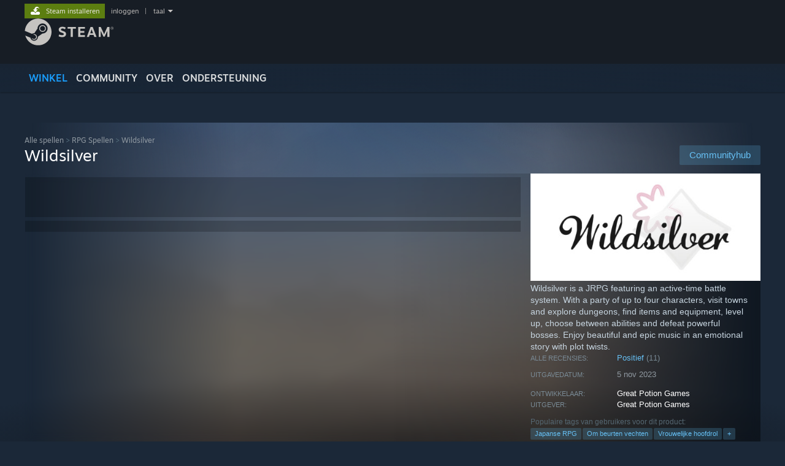

--- FILE ---
content_type: text/html; charset=UTF-8
request_url: https://store.steampowered.com/app/1608670/Wildsilver?l=dutch
body_size: 29143
content:
<!DOCTYPE html>
<html class=" responsive DesktopUI" lang="nl"  >
<head>
	<meta http-equiv="Content-Type" content="text/html; charset=UTF-8">
			<meta name="viewport" content="width=device-width,initial-scale=1">
		<meta name="theme-color" content="#171a21">
		<title>Wildsilver op Steam</title>
	<link rel="shortcut icon" href="/favicon.ico" type="image/x-icon">

	
	
	<link href="https://store.fastly.steamstatic.com/public/shared/css/motiva_sans.css?v=YzJgj1FjzW34&amp;l=dutch&amp;_cdn=fastly" rel="stylesheet" type="text/css">
<link href="https://store.fastly.steamstatic.com/public/shared/css/shared_global.css?v=Mimb3_adC0Ie&amp;l=dutch&amp;_cdn=fastly" rel="stylesheet" type="text/css">
<link href="https://store.fastly.steamstatic.com/public/shared/css/buttons.css?v=BZhNEtESfYSJ&amp;l=dutch&amp;_cdn=fastly" rel="stylesheet" type="text/css">
<link href="https://store.fastly.steamstatic.com/public/css/v6/store.css?v=7LRLYp08Kl6w&amp;l=dutch&amp;_cdn=fastly" rel="stylesheet" type="text/css">
<link href="https://store.fastly.steamstatic.com/public/shared/css/user_reviews.css?v=jo85k8nNYAkB&amp;l=dutch&amp;_cdn=fastly" rel="stylesheet" type="text/css">
<link href="https://store.fastly.steamstatic.com/public/shared/css/store_game_shared.css?v=h3rDvpE1fR8Z&amp;l=dutch&amp;_cdn=fastly" rel="stylesheet" type="text/css">
<link href="https://store.fastly.steamstatic.com/public/css/v6/game.css?v=xjvx-ouvGSfh&amp;l=dutch&amp;_cdn=fastly" rel="stylesheet" type="text/css">
<link href="https://store.fastly.steamstatic.com/public/shared/css/store_background_shared.css?v=RuX0Jh-U_mAP&amp;l=dutch&amp;_cdn=fastly" rel="stylesheet" type="text/css">
<link href="https://store.fastly.steamstatic.com/public/css/v6/recommended.css?v=BxpJyNW11mxG&amp;l=dutch&amp;_cdn=fastly" rel="stylesheet" type="text/css">
<link href="https://store.fastly.steamstatic.com/public/css/v6/user_reviews_rewards.css?v=nDJVyLGQ1XMI&amp;l=dutch&amp;_cdn=fastly" rel="stylesheet" type="text/css">
<link href="https://store.fastly.steamstatic.com/public/shared/css/apphub.css?v=JES1wSdylAoi&amp;l=dutch&amp;_cdn=fastly" rel="stylesheet" type="text/css">
<link href="https://store.fastly.steamstatic.com/public/shared/css/ui-lightness/jquery-ui-1.7.2.custom.css?v=qgq7mHqEwLbE&amp;l=dutch&amp;_cdn=fastly" rel="stylesheet" type="text/css">
<link href="https://store.fastly.steamstatic.com/public/css/v6/game_mob.css?v=Ryx-AweEEY9T&amp;l=dutch&amp;_cdn=fastly" rel="stylesheet" type="text/css">
<link href="https://store.fastly.steamstatic.com/public/shared/css/shared_responsive.css?v=bVAhy8BAW0iP&amp;l=dutch&amp;_cdn=fastly" rel="stylesheet" type="text/css">
<script type="text/javascript" src="https://store.fastly.steamstatic.com/public/shared/javascript/jquery-1.8.3.min.js?v=NXam5zydzNu8&amp;l=dutch&amp;_cdn=fastly"></script>
<script type="text/javascript">$J = jQuery.noConflict();</script><script type="text/javascript">VALVE_PUBLIC_PATH = "https:\/\/store.fastly.steamstatic.com\/public\/";</script><script type="text/javascript" src="https://store.fastly.steamstatic.com/public/shared/javascript/tooltip.js?v=LZHsOVauqTrm&amp;l=dutch&amp;_cdn=fastly"></script>

<script type="text/javascript" src="https://store.fastly.steamstatic.com/public/shared/javascript/shared_global.js?v=LUKtXu5f9rXo&amp;l=dutch&amp;_cdn=fastly"></script>

<script type="text/javascript" src="https://store.fastly.steamstatic.com/public/shared/javascript/auth_refresh.js?v=w6QbwI-5-j2S&amp;l=dutch&amp;_cdn=fastly"></script>

<script type="text/javascript" src="https://store.fastly.steamstatic.com/public/javascript/main.js?v=_m9gBfNAKnYs&amp;l=dutch&amp;_cdn=fastly"></script>

<script type="text/javascript" src="https://store.fastly.steamstatic.com/public/javascript/dynamicstore.js?v=Uj4FsjPiRZ0s&amp;l=dutch&amp;_cdn=fastly"></script>

<script type="text/javascript">Object.seal && [ Object, Array, String, Number ].map( function( builtin ) { Object.seal( builtin.prototype ); } );</script>
		<script type="text/javascript">
			document.addEventListener('DOMContentLoaded', function(event) {
				$J.data( document, 'x_readytime', new Date().getTime() );
				$J.data( document, 'x_oldref', GetNavCookie() );
				SetupTooltips( { tooltipCSSClass: 'store_tooltip'} );
		});
		</script><script type="text/javascript" src="https://store.fastly.steamstatic.com/public/javascript/gamehighlightplayer.js?v=NQYPm1mj_SCj&amp;l=dutch&amp;_cdn=fastly"></script>
<script type="text/javascript" src="https://store.fastly.steamstatic.com/public/shared/javascript/user_reviews.js?v=chOs3YxSimLA&amp;l=dutch&amp;_cdn=fastly"></script>
<script type="text/javascript" src="https://store.fastly.steamstatic.com/public/shared/javascript/dselect.js?v=w0CV_PAvw3UA&amp;l=dutch&amp;_cdn=fastly"></script>
<script type="text/javascript" src="https://store.fastly.steamstatic.com/public/javascript/app_tagging.js?v=T3HgHY7t9loV&amp;l=dutch&amp;_cdn=fastly"></script>
<script type="text/javascript" src="https://store.fastly.steamstatic.com/public/javascript/game.js?v=aY4KFvh8LV9Z&amp;l=dutch&amp;_cdn=fastly"></script>
<script type="text/javascript" src="https://store.fastly.steamstatic.com/public/shared/javascript/flot-0.8/jquery.flot.min.js?v=mSfqk1QKKgiz&amp;l=dutch&amp;_cdn=fastly"></script>
<script type="text/javascript" src="https://store.fastly.steamstatic.com/public/shared/javascript/flot-0.8/jquery.flot.resize.min.js?v=MeIf0YViALgL&amp;l=dutch&amp;_cdn=fastly"></script>
<script type="text/javascript" src="https://store.fastly.steamstatic.com/public/shared/javascript/flot-0.8/jquery.flot.time.min.js?v=CIECDYHJjBgN&amp;l=dutch&amp;_cdn=fastly"></script>
<script type="text/javascript" src="https://store.fastly.steamstatic.com/public/shared/javascript/flot-0.8/jquery.flot.selection.min.js?v=laPWW88ZIIHe&amp;l=dutch&amp;_cdn=fastly"></script>
<script type="text/javascript" src="https://store.fastly.steamstatic.com/public/shared/javascript/jquery-ui-1.9.2.js?v=Bu2RA9fLXSi-&amp;l=dutch&amp;_cdn=fastly"></script>
<script type="text/javascript" src="https://store.fastly.steamstatic.com/public/shared/javascript/shared_responsive_adapter.js?v=Xfx2hNAhQdwz&amp;l=dutch&amp;_cdn=fastly"></script>

						<meta name="twitter:card" content="summary_large_image">
					<meta name="Description" content="Wildsilver is a JRPG featuring an active-time battle system. With a party of up to four characters, visit towns and explore dungeons, find items and equipment, level up, choose between abilities and defeat powerful bosses. Enjoy beautiful and epic music in an emotional story with plot twists.">
			
	<meta name="twitter:site" content="@steam" />

						<meta property="og:title" content="Wildsilver op Steam">
					<meta property="twitter:title" content="Wildsilver op Steam">
					<meta property="og:type" content="website">
					<meta property="fb:app_id" content="105386699540688">
					<meta property="og:site" content="Steam">
					<meta property="og:url" content="https://store.steampowered.com/app/1608670/Wildsilver/">
					<meta property="og:description" content="Wildsilver is a JRPG featuring an active-time battle system. With a party of up to four characters, visit towns and explore dungeons, find items and equipment, level up, choose between abilities and defeat powerful bosses. Enjoy beautiful and epic music in an emotional story with plot twists.">
					<meta property="twitter:description" content="Wildsilver is a JRPG featuring an active-time battle system. With a party of up to four characters, visit towns and explore dungeons, find items and equipment, level up, choose between abilities and defeat powerful bosses. Enjoy beautiful and epic music in an emotional story with plot twists.">
			
			<link rel="canonical" href="https://store.steampowered.com/app/1608670/Wildsilver/">
	
			<link rel="image_src" href="https://shared.fastly.steamstatic.com/store_item_assets/steam/apps/1608670/capsule_616x353.jpg?t=1726913203">
		<meta property="og:image" content="https://shared.fastly.steamstatic.com/store_item_assets/steam/apps/1608670/capsule_616x353.jpg?t=1726913203">
		<meta name="twitter:image" content="https://shared.fastly.steamstatic.com/store_item_assets/steam/apps/1608670/capsule_616x353.jpg?t=1726913203" />
				
	
	
	
	
	</head>
<body class="v6 app game_bg menu_background_overlap application widestore v7menu responsive_page ">


<div class="responsive_page_frame with_header">
						<div role="navigation" class="responsive_page_menu_ctn mainmenu" aria-label="Mobiel menu">
				<div class="responsive_page_menu"  id="responsive_page_menu">
										<div class="mainmenu_contents">
						<div class="mainmenu_contents_items">
															<a class="menuitem" href="https://store.steampowered.com/login/?redir=app%2F1608670%2FWildsilver%3Fl%3Ddutch&redir_ssl=1&snr=1_5_9__global-header">
									Inloggen								</a>
															<a class="menuitem supernav supernav_active" href="https://store.steampowered.com/?snr=1_5_9__global-responsive-menu" data-tooltip-type="selector" data-tooltip-content=".submenu_Store">
				Winkel			</a>
			<div class="submenu_Store" style="display: none;" data-submenuid="Store">
														<a class="submenuitem" href="https://store.steampowered.com/?snr=1_5_9__global-responsive-menu">
						Startpagina											</a>
														<a class="submenuitem" href="https://store.steampowered.com/explore/?snr=1_5_9__global-responsive-menu">
						Ontdekkingswachtrij											</a>
														<a class="submenuitem" href="https://steamcommunity.com/my/wishlist/">
						Verlanglijst											</a>
														<a class="submenuitem" href="https://store.steampowered.com/points/shop/?snr=1_5_9__global-responsive-menu">
						Puntenwinkel											</a>
														<a class="submenuitem" href="https://store.steampowered.com/news/?snr=1_5_9__global-responsive-menu">
						Nieuws											</a>
														<a class="submenuitem" href="https://store.steampowered.com/stats/?snr=1_5_9__global-responsive-menu">
						Lijsten											</a>
							</div>
										<a class="menuitem supernav" href="https://steamcommunity.com/" data-tooltip-type="selector" data-tooltip-content=".submenu_Community">
				Community			</a>
			<div class="submenu_Community" style="display: none;" data-submenuid="Community">
														<a class="submenuitem" href="https://steamcommunity.com/">
						Startpagina											</a>
														<a class="submenuitem" href="https://steamcommunity.com/discussions/">
						Discussies											</a>
														<a class="submenuitem" href="https://steamcommunity.com/workshop/">
						Workshop											</a>
														<a class="submenuitem" href="https://steamcommunity.com/market/">
						Markt											</a>
														<a class="submenuitem" href="https://steamcommunity.com/?subsection=broadcasts">
						Uitzendingen											</a>
							</div>
										<a class="menuitem " href="https://store.steampowered.com/about/?snr=1_5_9__global-responsive-menu">
				Over			</a>
										<a class="menuitem " href="https://help.steampowered.com/nl/">
				Ondersteuning			</a>
			
							<div class="minor_menu_items">
																								<div class="menuitem change_language_action">
									Taal wijzigen								</div>
																																	<a class="menuitem" href="https://store.steampowered.com/mobile" target="_blank" rel="noreferrer">Download de mobiele Steam-app</a>
																									<div class="menuitem" role="link" onclick="Responsive_RequestDesktopView();">
										Desktopwebsite weergeven									</div>
															</div>
						</div>
						<div class="mainmenu_footer_spacer  "></div>
						<div class="mainmenu_footer">
															<div class="mainmenu_footer_logo"><img src="https://store.fastly.steamstatic.com/public/shared/images/responsive/footerLogo_valve_new.png"></div>
								© Valve Corporation. Alle rechten voorbehouden. Alle handelsmerken zijn eigendom van hun respectieve eigenaren in de Verenigde Staten en andere landen.								<span class="mainmenu_valve_links">
									<a href="https://store.steampowered.com/privacy_agreement/?snr=1_5_9__global-responsive-menu" target="_blank">Privacybeleid</a>
									&nbsp;| &nbsp;<a href="http://www.valvesoftware.com/legal.htm" target="_blank">Juridische informatie</a>
									&nbsp;| &nbsp;<a href="https://help.steampowered.com/faqs/view/10BB-D27A-6378-4436" target="_blank">Toegankelijkheid</a>
									&nbsp;| &nbsp;<a href="https://store.steampowered.com/subscriber_agreement/?snr=1_5_9__global-responsive-menu" target="_blank">Steam Subscriber Agreement</a>
									&nbsp;| &nbsp;<a href="https://store.steampowered.com/steam_refunds/?snr=1_5_9__global-responsive-menu" target="_blank">Terugbetalingen</a>
									&nbsp;| &nbsp;<a href="https://store.steampowered.com/account/cookiepreferences/?snr=1_5_9__global-responsive-menu" target="_blank">Cookies</a>
								</span>
													</div>
					</div>
									</div>
			</div>
		
		<div class="responsive_local_menu_tab"></div>

		<div class="responsive_page_menu_ctn localmenu">
			<div class="responsive_page_menu"  id="responsive_page_local_menu" data-panel="{&quot;onOptionsActionDescription&quot;:&quot;Filteren&quot;,&quot;onOptionsButton&quot;:&quot;Responsive_ToggleLocalMenu()&quot;,&quot;onCancelButton&quot;:&quot;Responsive_ToggleLocalMenu()&quot;}">
				<div class="localmenu_content" data-panel="{&quot;maintainY&quot;:true,&quot;bFocusRingRoot&quot;:true,&quot;flow-children&quot;:&quot;column&quot;}">
				</div>
			</div>
		</div>



					<div class="responsive_header">
				<div class="responsive_header_content">
					<div id="responsive_menu_logo">
						<img src="https://store.fastly.steamstatic.com/public/shared/images/responsive/header_menu_hamburger.png" height="100%">
											</div>
					<div class="responsive_header_logo">
						<a href="https://store.steampowered.com/?snr=1_5_9__global-responsive-menu">
															<img src="https://store.fastly.steamstatic.com/public/shared/images/responsive/header_logo.png" height="36" border="0" alt="STEAM">
													</a>
					</div>
					<div class="responsive_header_react_target" data-featuretarget="store-menu-responsive-search"><div class="responsive_header_react_placeholder"></div></div>				</div>
			</div>
		
		<div class="responsive_page_content_overlay">

		</div>

		<div class="responsive_fixonscroll_ctn nonresponsive_hidden ">
		</div>
	
	<div class="responsive_page_content">

		<div role="banner" id="global_header" data-panel="{&quot;flow-children&quot;:&quot;row&quot;}">
	<div class="content">
		<div class="logo">
			<span id="logo_holder">
									<a href="https://store.steampowered.com/?snr=1_5_9__global-header" aria-label="Link naar de Steam-startpagina">
						<img src="https://store.fastly.steamstatic.com/public/shared/images/header/logo_steam.svg?t=962016" width="176" height="44" alt="Link naar de Steam-startpagina">
					</a>
							</span>
		</div>

			<div role="navigation" class="supernav_container" aria-label="Algemeen menu">
								<a class="menuitem supernav supernav_active" href="https://store.steampowered.com/?snr=1_5_9__global-header" data-tooltip-type="selector" data-tooltip-content=".submenu_Store">
				WINKEL			</a>
			<div class="submenu_Store" style="display: none;" data-submenuid="Store">
														<a class="submenuitem" href="https://store.steampowered.com/?snr=1_5_9__global-header">
						Startpagina											</a>
														<a class="submenuitem" href="https://store.steampowered.com/explore/?snr=1_5_9__global-header">
						Ontdekkingswachtrij											</a>
														<a class="submenuitem" href="https://steamcommunity.com/my/wishlist/">
						Verlanglijst											</a>
														<a class="submenuitem" href="https://store.steampowered.com/points/shop/?snr=1_5_9__global-header">
						Puntenwinkel											</a>
														<a class="submenuitem" href="https://store.steampowered.com/news/?snr=1_5_9__global-header">
						Nieuws											</a>
														<a class="submenuitem" href="https://store.steampowered.com/stats/?snr=1_5_9__global-header">
						Lijsten											</a>
							</div>
										<a class="menuitem supernav" href="https://steamcommunity.com/" data-tooltip-type="selector" data-tooltip-content=".submenu_Community">
				COMMUNITY			</a>
			<div class="submenu_Community" style="display: none;" data-submenuid="Community">
														<a class="submenuitem" href="https://steamcommunity.com/">
						Startpagina											</a>
														<a class="submenuitem" href="https://steamcommunity.com/discussions/">
						Discussies											</a>
														<a class="submenuitem" href="https://steamcommunity.com/workshop/">
						Workshop											</a>
														<a class="submenuitem" href="https://steamcommunity.com/market/">
						Markt											</a>
														<a class="submenuitem" href="https://steamcommunity.com/?subsection=broadcasts">
						Uitzendingen											</a>
							</div>
										<a class="menuitem " href="https://store.steampowered.com/about/?snr=1_5_9__global-header">
				Over			</a>
										<a class="menuitem " href="https://help.steampowered.com/nl/">
				ONDERSTEUNING			</a>
				</div>
	<script type="text/javascript">
		jQuery(function($) {
			$('#global_header .supernav').v_tooltip({'location':'bottom', 'destroyWhenDone': false, 'tooltipClass': 'supernav_content', 'offsetY':-6, 'offsetX': 1, 'horizontalSnap': 4, 'tooltipParent': '#global_header .supernav_container', 'correctForScreenSize': false});
		});
	</script>

		<div id="global_actions">
			<div role="navigation" id="global_action_menu" aria-label="Account-menu">
									<a class="header_installsteam_btn header_installsteam_btn_green" href="https://store.steampowered.com/about/?snr=1_5_9__global-header">
						<div class="header_installsteam_btn_content">
							Steam installeren						</div>
					</a>
				
				
									<a class="global_action_link" href="https://store.steampowered.com/login/?redir=app%2F1608670%2FWildsilver%3Fl%3Ddutch&redir_ssl=1&snr=1_5_9__global-header">inloggen</a>
											&nbsp;|&nbsp;
						<span class="pulldown global_action_link" id="language_pulldown" onclick="ShowMenu( this, 'language_dropdown', 'right' );">taal</span>
						<div class="popup_block_new" id="language_dropdown" style="display: none;">
							<div class="popup_body popup_menu">
																																					<a class="popup_menu_item tight" href="?l=schinese" onclick="ChangeLanguage( 'schinese' ); return false;">简体中文 (Chinees, vereenvoudigd)</a>
																													<a class="popup_menu_item tight" href="?l=tchinese" onclick="ChangeLanguage( 'tchinese' ); return false;">繁體中文 (Chinees, traditioneel)</a>
																													<a class="popup_menu_item tight" href="?l=japanese" onclick="ChangeLanguage( 'japanese' ); return false;">日本語 (Japans)</a>
																													<a class="popup_menu_item tight" href="?l=koreana" onclick="ChangeLanguage( 'koreana' ); return false;">한국어 (Koreaans)</a>
																													<a class="popup_menu_item tight" href="?l=thai" onclick="ChangeLanguage( 'thai' ); return false;">ไทย (Thai)</a>
																													<a class="popup_menu_item tight" href="?l=bulgarian" onclick="ChangeLanguage( 'bulgarian' ); return false;">Български (Bulgaars)</a>
																													<a class="popup_menu_item tight" href="?l=czech" onclick="ChangeLanguage( 'czech' ); return false;">Čeština (Tsjechisch)</a>
																													<a class="popup_menu_item tight" href="?l=danish" onclick="ChangeLanguage( 'danish' ); return false;">Dansk (Deens)</a>
																													<a class="popup_menu_item tight" href="?l=german" onclick="ChangeLanguage( 'german' ); return false;">Deutsch (Duits)</a>
																													<a class="popup_menu_item tight" href="?l=english" onclick="ChangeLanguage( 'english' ); return false;">English (Engels)</a>
																													<a class="popup_menu_item tight" href="?l=spanish" onclick="ChangeLanguage( 'spanish' ); return false;">Español-España (Spaans - Spanje)</a>
																													<a class="popup_menu_item tight" href="?l=latam" onclick="ChangeLanguage( 'latam' ); return false;">Español - Latinoamérica (Spaans - Latijns-Amerika)</a>
																													<a class="popup_menu_item tight" href="?l=greek" onclick="ChangeLanguage( 'greek' ); return false;">Ελληνικά (Grieks)</a>
																													<a class="popup_menu_item tight" href="?l=french" onclick="ChangeLanguage( 'french' ); return false;">Français (Frans)</a>
																													<a class="popup_menu_item tight" href="?l=italian" onclick="ChangeLanguage( 'italian' ); return false;">Italiano (Italiaans)</a>
																													<a class="popup_menu_item tight" href="?l=indonesian" onclick="ChangeLanguage( 'indonesian' ); return false;">Bahasa Indonesia (Indonesisch)</a>
																													<a class="popup_menu_item tight" href="?l=hungarian" onclick="ChangeLanguage( 'hungarian' ); return false;">Magyar (Hongaars)</a>
																																							<a class="popup_menu_item tight" href="?l=norwegian" onclick="ChangeLanguage( 'norwegian' ); return false;">Norsk (Noors)</a>
																													<a class="popup_menu_item tight" href="?l=polish" onclick="ChangeLanguage( 'polish' ); return false;">Polski (Pools)</a>
																													<a class="popup_menu_item tight" href="?l=portuguese" onclick="ChangeLanguage( 'portuguese' ); return false;">Português (Portugees - Portugal)</a>
																													<a class="popup_menu_item tight" href="?l=brazilian" onclick="ChangeLanguage( 'brazilian' ); return false;">Português - Brasil (Braziliaans-Portugees)</a>
																													<a class="popup_menu_item tight" href="?l=romanian" onclick="ChangeLanguage( 'romanian' ); return false;">Română (Roemeens)</a>
																													<a class="popup_menu_item tight" href="?l=russian" onclick="ChangeLanguage( 'russian' ); return false;">Русский (Russisch)</a>
																													<a class="popup_menu_item tight" href="?l=finnish" onclick="ChangeLanguage( 'finnish' ); return false;">Suomi (Fins)</a>
																													<a class="popup_menu_item tight" href="?l=swedish" onclick="ChangeLanguage( 'swedish' ); return false;">Svenska (Zweeds)</a>
																													<a class="popup_menu_item tight" href="?l=turkish" onclick="ChangeLanguage( 'turkish' ); return false;">Türkçe (Turks)</a>
																													<a class="popup_menu_item tight" href="?l=vietnamese" onclick="ChangeLanguage( 'vietnamese' ); return false;">Tiếng Việt (Vietnamees)</a>
																													<a class="popup_menu_item tight" href="?l=ukrainian" onclick="ChangeLanguage( 'ukrainian' ); return false;">Українська (Oekraïens)</a>
																									<a class="popup_menu_item tight" href="https://www.valvesoftware.com/en/contact?contact-person=Translation%20Team%20Feedback" target="_blank">Een vertaalprobleem melden</a>
							</div>
						</div>
												</div>
					</div>
			</div>
</div>
<div class="StoreMenuLoadingPlaceholder" data-featuretarget="store-menu-v7"><div class="PlaceholderInner"></div></div><div id="responsive_store_nav_ctn"></div><div id="responsive_store_nav_overlay" style="display:none"><div id="responsive_store_nav_overlay_ctn"></div><div id="responsive_store_nav_overlay_bottom"></div></div><div id="responsive_store_search_overlay" style="display:none"></div><div data-cart-banner-spot="1"></div>
		<div role="main" class="responsive_page_template_content" id="responsive_page_template_content" data-panel="{&quot;autoFocus&quot;:true}" >

			<div id="application_config" style="display: none;"  data-config="{&quot;EUNIVERSE&quot;:1,&quot;WEB_UNIVERSE&quot;:&quot;public&quot;,&quot;LANGUAGE&quot;:&quot;dutch&quot;,&quot;COUNTRY&quot;:&quot;US&quot;,&quot;MEDIA_CDN_COMMUNITY_URL&quot;:&quot;https:\/\/cdn.fastly.steamstatic.com\/steamcommunity\/public\/&quot;,&quot;MEDIA_CDN_URL&quot;:&quot;https:\/\/cdn.fastly.steamstatic.com\/&quot;,&quot;VIDEO_CDN_URL&quot;:&quot;https:\/\/video.fastly.steamstatic.com\/&quot;,&quot;COMMUNITY_CDN_URL&quot;:&quot;https:\/\/community.fastly.steamstatic.com\/&quot;,&quot;COMMUNITY_CDN_ASSET_URL&quot;:&quot;https:\/\/cdn.fastly.steamstatic.com\/steamcommunity\/public\/assets\/&quot;,&quot;STORE_CDN_URL&quot;:&quot;https:\/\/store.fastly.steamstatic.com\/&quot;,&quot;PUBLIC_SHARED_URL&quot;:&quot;https:\/\/store.fastly.steamstatic.com\/public\/shared\/&quot;,&quot;COMMUNITY_BASE_URL&quot;:&quot;https:\/\/steamcommunity.com\/&quot;,&quot;CHAT_BASE_URL&quot;:&quot;https:\/\/steamcommunity.com\/&quot;,&quot;STORE_BASE_URL&quot;:&quot;https:\/\/store.steampowered.com\/&quot;,&quot;STORE_CHECKOUT_BASE_URL&quot;:&quot;https:\/\/checkout.steampowered.com\/&quot;,&quot;IMG_URL&quot;:&quot;https:\/\/store.fastly.steamstatic.com\/public\/images\/&quot;,&quot;STEAMTV_BASE_URL&quot;:&quot;https:\/\/steam.tv\/&quot;,&quot;HELP_BASE_URL&quot;:&quot;https:\/\/help.steampowered.com\/&quot;,&quot;PARTNER_BASE_URL&quot;:&quot;https:\/\/partner.steamgames.com\/&quot;,&quot;STATS_BASE_URL&quot;:&quot;https:\/\/partner.steampowered.com\/&quot;,&quot;INTERNAL_STATS_BASE_URL&quot;:&quot;https:\/\/steamstats.valve.org\/&quot;,&quot;IN_CLIENT&quot;:false,&quot;USE_POPUPS&quot;:false,&quot;STORE_ICON_BASE_URL&quot;:&quot;https:\/\/shared.fastly.steamstatic.com\/store_item_assets\/steam\/apps\/&quot;,&quot;STORE_ITEM_BASE_URL&quot;:&quot;https:\/\/shared.fastly.steamstatic.com\/store_item_assets\/&quot;,&quot;WEBAPI_BASE_URL&quot;:&quot;https:\/\/api.steampowered.com\/&quot;,&quot;TOKEN_URL&quot;:&quot;https:\/\/store.steampowered.com\/\/chat\/clientjstoken&quot;,&quot;BUILD_TIMESTAMP&quot;:1768517617,&quot;PAGE_TIMESTAMP&quot;:1768817646,&quot;IN_TENFOOT&quot;:false,&quot;IN_GAMEPADUI&quot;:false,&quot;IN_CHROMEOS&quot;:false,&quot;IN_MOBILE_WEBVIEW&quot;:false,&quot;PLATFORM&quot;:&quot;macos&quot;,&quot;BASE_URL_STORE_CDN_ASSETS&quot;:&quot;https:\/\/cdn.fastly.steamstatic.com\/store\/&quot;,&quot;EREALM&quot;:1,&quot;LOGIN_BASE_URL&quot;:&quot;https:\/\/login.steampowered.com\/&quot;,&quot;AVATAR_BASE_URL&quot;:&quot;https:\/\/avatars.fastly.steamstatic.com\/&quot;,&quot;FROM_WEB&quot;:true,&quot;WEBSITE_ID&quot;:&quot;Store&quot;,&quot;BASE_URL_SHARED_CDN&quot;:&quot;https:\/\/shared.fastly.steamstatic.com\/&quot;,&quot;CLAN_CDN_ASSET_URL&quot;:&quot;https:\/\/clan.fastly.steamstatic.com\/&quot;,&quot;COMMUNITY_ASSETS_BASE_URL&quot;:&quot;https:\/\/shared.fastly.steamstatic.com\/community_assets\/&quot;,&quot;SNR&quot;:&quot;1_5_9_&quot;}" data-userinfo="{&quot;logged_in&quot;:false,&quot;country_code&quot;:&quot;US&quot;,&quot;excluded_content_descriptors&quot;:[3,4]}" data-hwinfo="{&quot;bSteamOS&quot;:false,&quot;bSteamDeck&quot;:false}" data-broadcastuser="{&quot;success&quot;:1,&quot;bHideStoreBroadcast&quot;:false}" data-store_page_asset_url="&quot;https:\/\/shared.fastly.steamstatic.com\/store_item_assets\/steam\/apps\/1608670\/%s?t=1726913203&quot;" data-store_page_extra_assets_url="&quot;https:\/\/shared.fastly.steamstatic.com\/store_item_assets\/steam\/apps\/1608670\/%s?t=1726913203&quot;" data-store_page_extra_assets_map="{&quot;extras\/velven__downscaled_.png&quot;:[{&quot;urlPart&quot;:&quot;extras\/4c21eebaba5b0316e28c5b4f8d55b5c5.avif&quot;,&quot;extension&quot;:&quot;avif&quot;,&quot;alt_text&quot;:null,&quot;urlPartBig&quot;:null,&quot;width&quot;:&quot;250&quot;,&quot;height&quot;:&quot;291&quot;}]}" data-deckcompatibility="{&quot;appid&quot;:1608670,&quot;resolved_category&quot;:2,&quot;resolved_items&quot;:[{&quot;display_type&quot;:3,&quot;loc_token&quot;:&quot;#SteamDeckVerified_TestResult_ControllerGlyphsDoNotMatchDeckDevice&quot;},{&quot;display_type&quot;:4,&quot;loc_token&quot;:&quot;#SteamDeckVerified_TestResult_DefaultControllerConfigFullyFunctional&quot;},{&quot;display_type&quot;:4,&quot;loc_token&quot;:&quot;#SteamDeckVerified_TestResult_InterfaceTextIsLegible&quot;},{&quot;display_type&quot;:4,&quot;loc_token&quot;:&quot;#SteamDeckVerified_TestResult_DefaultConfigurationIsPerformant&quot;}],&quot;steam_deck_blog_url&quot;:&quot;&quot;,&quot;search_id&quot;:null,&quot;steamos_resolved_category&quot;:2,&quot;steamos_resolved_items&quot;:[{&quot;display_type&quot;:3,&quot;loc_token&quot;:&quot;#SteamOS_TestResult_GameStartupFunctional&quot;}]}" data-appname="&quot;Wildsilver&quot;" data-store_user_config="{&quot;webapi_token&quot;:&quot;&quot;,&quot;shoppingcart&quot;:null,&quot;originating_navdata&quot;:{&quot;domain&quot;:&quot;store.steampowered.com&quot;,&quot;controller&quot;:&quot;direct-navigation&quot;,&quot;method&quot;:&quot;&quot;,&quot;submethod&quot;:&quot;&quot;,&quot;feature&quot;:&quot;&quot;,&quot;depth&quot;:0,&quot;countrycode&quot;:&quot;&quot;,&quot;webkey&quot;:null,&quot;is_client&quot;:false,&quot;curator_data&quot;:null,&quot;is_likely_bot&quot;:true,&quot;is_utm&quot;:false},&quot;wishlist_item_count&quot;:0}"></div><div id="application_root"></div><script>window.g_wapit="";</script><link href="https://store.fastly.steamstatic.com/public/css/applications/store/main.css?v=OKHQenzQ5v7r&amp;l=dutch&amp;_cdn=fastly" rel="stylesheet" type="text/css">
<script type="text/javascript" src="https://store.fastly.steamstatic.com/public/javascript/applications/store/manifest.js?v=NMy5Dr8hVesx&amp;l=dutch&amp;_cdn=fastly"></script>
<script type="text/javascript" src="https://store.fastly.steamstatic.com/public/javascript/applications/store/libraries~b28b7af69.js?v=L9JqUktT3bf9&amp;l=dutch&amp;_cdn=fastly"></script>
<script type="text/javascript" src="https://store.fastly.steamstatic.com/public/javascript/applications/store/main.js?v=bG5g8vVhSPG1&amp;l=dutch&amp;_cdn=fastly"></script>
<script type="text/javascript">
	var g_AccountID = 0;
	var g_Languages = ["dutch"];
	var g_sessionID = "3b9213633e0fe04c20d0e2a5";
	var g_ServerTime = 1768817646;
	var g_bUseNewCartAPI = true;

	$J( InitMiniprofileHovers( 'https%3A%2F%2Fstore.steampowered.com%2F' ) );

	
	if ( typeof GStoreItemData != 'undefined' )
	{
		GStoreItemData.AddNavParams({
			__page_default: "1_5_9_",
			__page_default_obj: {"domain":"store.steampowered.com","controller":"application","method":"app","submethod":"","feature":null,"depth":null,"countrycode":"US","webkey":null,"is_client":false,"curator_data":null,"is_likely_bot":true,"is_utm":null},
			__originating_obj: {"domain":"store.steampowered.com","controller":"direct-navigation","method":"","submethod":"","feature":"","depth":0,"countrycode":"","webkey":null,"is_client":false,"curator_data":null,"is_likely_bot":true,"is_utm":false},
			storemenu_recommendedtags: "1_5_9__17"		});
	}

	if ( typeof GDynamicStore != 'undefined' )
	{
		GDynamicStore.Init(0, false, "", {"primary_language":null,"secondary_languages":null,"platform_windows":null,"platform_mac":null,"platform_linux":null,"timestamp_updated":null,"hide_store_broadcast":null,"review_score_preference":null,"timestamp_content_descriptor_preferences_updated":null,"provide_deck_feedback":null,"additional_languages":null}, 'US',
			{"bNoDefaultDescriptors":true});
		GStoreItemData.SetCurrencyFormatter(function( nValueInCents, bWholeUnitsOnly ) { var fmt = function( nValueInCents, bWholeUnitsOnly ) {	var format = v_numberformat( nValueInCents / 100, bWholeUnitsOnly ? 0 : 2, ".", ","); return format; };var strNegativeSymbol = '';	if ( nValueInCents < 0 ) { strNegativeSymbol = '-'; nValueInCents = -nValueInCents; }return strNegativeSymbol + "$" + fmt( nValueInCents, bWholeUnitsOnly );});
		GStoreItemData.SetCurrencyMinPriceIncrement(1);
	}
</script>

<script type="text/javascript">

	var g_eDiscoveryQueueType = 0;

	GStoreItemData.AddStoreItemDataSet(
		{"rgApps":{"3375780":{"name":"Trails in the Sky 1st Chapter","url_name":"Trails_in_the_Sky_1st_Chapter","discount_block":"<div class=\"discount_block  no_discount\" data-price-final=\"5999\" data-bundlediscount=\"0\" data-discount=\"0\"><div class=\"discount_prices\"><div class=\"discount_final_price\">$59.99<\/div><\/div><\/div>","descids":[],"small_capsulev5":"https:\/\/shared.fastly.steamstatic.com\/store_item_assets\/steam\/apps\/3375780\/74827d6ceab6ef1722b86eb1bfb49b879cb3c12d\/capsule_184x69.jpg?t=1768272153","os_windows":true,"has_live_broadcast":false,"localized":true,"localized_english":true},"1004640":{"name":"FINAL FANTASY TACTICS - The Ivalice Chronicles","url_name":"FINAL_FANTASY_TACTICS__The_Ivalice_Chronicles","discount_block":"<div class=\"discount_block  no_discount\" data-price-final=\"4999\" data-bundlediscount=\"0\" data-discount=\"0\"><div class=\"discount_prices\"><div class=\"discount_final_price\">$49.99<\/div><\/div><\/div>","descids":[],"small_capsulev5":"https:\/\/shared.fastly.steamstatic.com\/store_item_assets\/steam\/apps\/1004640\/12bdfff11d35dbd64055124bcdbf690f49d6ce46\/capsule_184x69.jpg?t=1766385464","os_windows":true,"has_live_broadcast":false,"localized":true,"localized_english":true},"2679460":{"name":"Metaphor: ReFantazio","url_name":"Metaphor_ReFantazio","discount_block":"<div class=\"discount_block  no_discount\" data-price-final=\"6999\" data-bundlediscount=\"0\" data-discount=\"0\"><div class=\"discount_prices\"><div class=\"discount_final_price\">$69.99<\/div><\/div><\/div>","descids":[1,2,5],"small_capsulev5":"https:\/\/shared.fastly.steamstatic.com\/store_item_assets\/steam\/apps\/2679460\/capsule_184x69.jpg?t=1764776325","os_windows":true,"has_live_broadcast":false,"localized":true,"localized_english":true,"has_adult_content_violence":true},"1462040":{"name":"FINAL FANTASY VII REMAKE INTERGRADE","url_name":"FINAL_FANTASY_VII_REMAKE_INTERGRADE","discount_block":"<div class=\"discount_block  no_discount\" data-price-final=\"3999\" data-bundlediscount=\"0\" data-discount=\"0\"><div class=\"discount_prices\"><div class=\"discount_final_price\">$39.99<\/div><\/div><\/div>","descids":[],"small_capsulev5":"https:\/\/shared.fastly.steamstatic.com\/store_item_assets\/steam\/apps\/1462040\/capsule_184x69.jpg?t=1746070920","os_windows":true,"has_live_broadcast":false,"localized":true,"localized_english":true},"3316940":{"name":"The Legend of Heroes: Trails beyond the Horizon","url_name":"The_Legend_of_Heroes_Trails_beyond_the_Horizon","discount_block":"<div class=\"discount_block  no_discount\" data-price-final=\"5999\" data-bundlediscount=\"0\" data-discount=\"0\"><div class=\"discount_prices\"><div class=\"discount_final_price\">$59.99<\/div><\/div><\/div>","descids":[2,5],"small_capsulev5":"https:\/\/shared.fastly.steamstatic.com\/store_item_assets\/steam\/apps\/3316940\/1fe1a891081e3165c0d91045840bb7b5a7518c47\/capsule_184x69.jpg?t=1768464008","os_windows":true,"has_live_broadcast":false,"localized":true,"localized_english":true,"has_adult_content_violence":true},"3014320":{"name":"OCTOPATH TRAVELER 0","url_name":"OCTOPATH_TRAVELER_0","discount_block":"<div class=\"discount_block  no_discount\" data-price-final=\"4999\" data-bundlediscount=\"0\" data-discount=\"0\"><div class=\"discount_prices\"><div class=\"discount_final_price\">$49.99<\/div><\/div><\/div>","descids":[1,2,5],"small_capsulev5":"https:\/\/shared.fastly.steamstatic.com\/store_item_assets\/steam\/apps\/3014320\/67b817b83633861c6330061838917bcc07be9852\/capsule_184x69.jpg?t=1764898158","os_windows":true,"has_live_broadcast":false,"localized":true,"localized_english":true,"has_adult_content_violence":true},"2893570":{"name":"DRAGON QUEST I &amp; II HD-2D Remake","url_name":"DRAGON_QUEST_I__II_HD2D_Remake","discount_block":"<div class=\"discount_block  no_discount\" data-price-final=\"5999\" data-bundlediscount=\"0\" data-discount=\"0\"><div class=\"discount_prices\"><div class=\"discount_final_price\">$59.99<\/div><\/div><\/div>","descids":[],"small_capsulev5":"https:\/\/shared.fastly.steamstatic.com\/store_item_assets\/steam\/apps\/2893570\/5223489b1b3f4a4ab04e01699394021e147fdfcf\/capsule_184x69.jpg?t=1761839944","os_windows":true,"has_live_broadcast":false,"localized":true,"localized_english":true},"1971650":{"name":"OCTOPATH TRAVELER II","url_name":"OCTOPATH_TRAVELER_II","discount_block":"<div class=\"discount_block  no_discount\" data-price-final=\"5999\" data-bundlediscount=\"0\" data-discount=\"0\"><div class=\"discount_prices\"><div class=\"discount_final_price\">$59.99<\/div><\/div><\/div>","descids":[],"small_capsulev5":"https:\/\/shared.fastly.steamstatic.com\/store_item_assets\/steam\/apps\/1971650\/capsule_184x69.jpg?t=1766123396","os_windows":true,"has_live_broadcast":false,"localized":true,"localized_english":true},"1184370":{"name":"Pathfinder: Wrath of the Righteous - Enhanced Edition","url_name":"Pathfinder_Wrath_of_the_Righteous__Enhanced_Edition","discount_block":"<div class=\"discount_block  no_discount\" data-price-final=\"1999\" data-bundlediscount=\"0\" data-discount=\"0\"><div class=\"discount_prices\"><div class=\"discount_final_price\">$19.99<\/div><\/div><\/div>","descids":[1,2,5],"small_capsulev5":"https:\/\/shared.fastly.steamstatic.com\/store_item_assets\/steam\/apps\/1184370\/capsule_184x69.jpg?t=1764938127","os_windows":true,"os_macos":true,"has_live_broadcast":false,"localized":true,"localized_english":true,"has_adult_content_violence":true},"2701660":{"name":"DRAGON QUEST III HD-2D Remake","url_name":"DRAGON_QUEST_III_HD2D_Remake","discount_block":"<div class=\"discount_block  no_discount\" data-price-final=\"5999\" data-bundlediscount=\"0\" data-discount=\"0\"><div class=\"discount_prices\"><div class=\"discount_final_price\">$59.99<\/div><\/div><\/div>","descids":[],"small_capsulev5":"https:\/\/shared.fastly.steamstatic.com\/store_item_assets\/steam\/apps\/2701660\/capsule_184x69.jpg?t=1761871152","os_windows":true,"has_live_broadcast":false,"localized":true,"localized_english":true},"2499860":{"name":"DRAGON QUEST VII Reimagined","url_name":"DRAGON_QUEST_VII_Reimagined","discount_block":"<div class=\"discount_block  no_discount\" data-price-final=\"5999\" data-bundlediscount=\"0\" data-discount=\"0\"><div class=\"discount_prices\"><div class=\"discount_final_price\">$59.99<\/div><\/div><\/div>","descids":[],"small_capsulev5":"https:\/\/shared.fastly.steamstatic.com\/store_item_assets\/steam\/apps\/2499860\/9d1e5917fb47c7af55a5134a6f7eb302fea2fb16\/capsule_184x69.jpg?t=1768465164","os_windows":true,"has_live_broadcast":false,"coming_soon":true,"release_date_string":"Beschikbaar: 5 feb 2026","localized":true,"localized_english":true},"3255380":{"name":"LUNAR Remastered Collection","url_name":"LUNAR_Remastered_Collection","discount_block":"<div class=\"discount_block \" data-price-final=\"3999\" data-bundlediscount=\"0\" data-discount=\"20\" role=\"link\" aria-label=\"20% korting. Normaal $49.99, maar nu afgeprijsd naar $39.99\"><div class=\"discount_pct\">-20%<\/div><div class=\"discount_prices\"><div class=\"discount_original_price\">$49.99<\/div><div class=\"discount_final_price\">$39.99<\/div><\/div><\/div>","descids":[],"small_capsulev5":"https:\/\/shared.fastly.steamstatic.com\/store_item_assets\/steam\/apps\/3255380\/1a8b74d6beccf5ff6a625d03fe58ca21926a8d1f\/capsule_184x69.jpg?t=1766080542","os_windows":true,"has_live_broadcast":false,"discount":true,"localized":true,"localized_english":true},"1096530":{"name":"Solasta: Crown of the Magister","url_name":"Solasta_Crown_of_the_Magister","discount_block":"<div class=\"discount_block  no_discount\" data-price-final=\"2999\" data-bundlediscount=\"0\" data-discount=\"0\"><div class=\"discount_prices\"><div class=\"discount_final_price\">$29.99<\/div><\/div><\/div>","descids":[5],"small_capsulev5":"https:\/\/shared.fastly.steamstatic.com\/store_item_assets\/steam\/apps\/1096530\/9d503135a2215550c93b5f5117a19b7ac34d8830\/capsule_184x69.jpg?t=1746538410","os_windows":true,"os_macos":true,"has_live_broadcast":true,"localized":true,"localized_english":true},"1295510":{"name":"DRAGON QUEST\u00ae XI S: Echoes of an Elusive Age\u2122 - Definitive Edition","url_name":"DRAGON_QUEST_XI_S_Echoes_of_an_Elusive_Age__Definitive_Edition","discount_block":"<div class=\"discount_block  no_discount\" data-price-final=\"3999\" data-bundlediscount=\"0\" data-discount=\"0\"><div class=\"discount_prices\"><div class=\"discount_final_price\">$39.99<\/div><\/div><\/div>","descids":[2,5],"small_capsulev5":"https:\/\/shared.fastly.steamstatic.com\/store_item_assets\/steam\/apps\/1295510\/capsule_184x69.jpg?t=1727228467","os_windows":true,"has_live_broadcast":false,"localized":true,"localized_english":true,"has_adult_content_violence":true},"1244090":{"name":"Sea of Stars","url_name":"Sea_of_Stars","discount_block":"<div class=\"discount_block  no_discount\" data-price-final=\"3499\" data-bundlediscount=\"0\" data-discount=\"0\"><div class=\"discount_prices\"><div class=\"discount_final_price\">$34.99<\/div><\/div><\/div>","descids":[],"small_capsulev5":"https:\/\/shared.fastly.steamstatic.com\/store_item_assets\/steam\/apps\/1244090\/07c31553c860220fcdae733c9a42b2c20eb23fda\/capsule_184x69.jpg?t=1756414027","os_windows":true,"has_live_broadcast":false,"localized":true,"localized_english":true},"740130":{"name":"Tales of Arise","url_name":"Tales_of_Arise","discount_block":"<div class=\"discount_block  no_discount\" data-price-final=\"3999\" data-bundlediscount=\"0\" data-discount=\"0\"><div class=\"discount_prices\"><div class=\"discount_final_price\">$39.99<\/div><\/div><\/div>","descids":[],"small_capsulev5":"https:\/\/shared.fastly.steamstatic.com\/store_item_assets\/steam\/apps\/740130\/capsule_184x69.jpg?t=1735264482","os_windows":true,"has_live_broadcast":false,"localized":true,"localized_english":true},"1932640":{"name":"Suikoden I&amp;II HD Remaster Gate Rune and Dunan Unification Wars","url_name":"Suikoden_III_HD_Remaster_Gate_Rune_and_Dunan_Unification_Wars","discount_block":"<div class=\"discount_block  no_discount\" data-price-final=\"4999\" data-bundlediscount=\"0\" data-discount=\"0\"><div class=\"discount_prices\"><div class=\"discount_final_price\">$49.99<\/div><\/div><\/div>","descids":[5],"small_capsulev5":"https:\/\/shared.fastly.steamstatic.com\/store_item_assets\/steam\/apps\/1932640\/59838dd70e49aa7c0128921378f509f21fdf242e\/capsule_184x69.jpg?t=1750817961","os_windows":true,"has_live_broadcast":false,"localized":true,"localized_english":true},"881020":{"name":"Granblue Fantasy: Relink","url_name":"Granblue_Fantasy_Relink","discount_block":"<div class=\"discount_block  no_discount\" data-price-final=\"5999\" data-bundlediscount=\"0\" data-discount=\"0\"><div class=\"discount_prices\"><div class=\"discount_final_price\">$59.99<\/div><\/div><\/div>","descids":[],"small_capsulev5":"https:\/\/shared.fastly.steamstatic.com\/store_item_assets\/steam\/apps\/881020\/6c0fd615d362313d08d76e530ceb72265bbade2f\/capsule_184x69.jpg?t=1750906533","os_windows":true,"has_live_broadcast":false,"localized":true,"localized_english":true},"1173820":{"name":"FINAL FANTASY VI","url_name":"FINAL_FANTASY_VI","discount_block":"<div class=\"discount_block  no_discount\" data-price-final=\"1799\" data-bundlediscount=\"0\" data-discount=\"0\"><div class=\"discount_prices\"><div class=\"discount_final_price\">$17.99<\/div><\/div><\/div>","descids":[],"small_capsulev5":"https:\/\/shared.fastly.steamstatic.com\/store_item_assets\/steam\/apps\/1173820\/capsule_184x69.jpg?t=1746071008","os_windows":true,"has_live_broadcast":false,"localized":true,"localized_english":true},"1608070":{"name":"CRISIS CORE \u2013FINAL FANTASY VII\u2013 REUNION","url_name":"CRISIS_CORE_FINAL_FANTASY_VII_REUNION","discount_block":"<div class=\"discount_block  no_discount\" data-price-final=\"4999\" data-bundlediscount=\"0\" data-discount=\"0\"><div class=\"discount_prices\"><div class=\"discount_final_price\">$49.99<\/div><\/div><\/div>","descids":[],"small_capsulev5":"https:\/\/shared.fastly.steamstatic.com\/store_item_assets\/steam\/apps\/1608070\/capsule_184x69.jpg?t=1727791468","os_windows":true,"has_live_broadcast":false,"localized":true,"localized_english":true},"1909950":{"name":"SUPER ROBOT WARS Y","url_name":"SUPER_ROBOT_WARS_Y","discount_block":"<div class=\"discount_block  no_discount\" data-price-final=\"5999\" data-bundlediscount=\"0\" data-discount=\"0\"><div class=\"discount_prices\"><div class=\"discount_final_price\">$59.99<\/div><\/div><\/div>","descids":[5],"small_capsulev5":"https:\/\/shared.fastly.steamstatic.com\/store_item_assets\/steam\/apps\/1909950\/6e357840f716e46290edcb90bee69e83735025d6\/capsule_184x69.jpg?t=1763507661","os_windows":true,"has_live_broadcast":false,"localized":true,"localized_english":true},"1229240":{"name":"Chained Echoes","url_name":"Chained_Echoes","discount_block":"<div class=\"discount_block  no_discount\" data-price-final=\"2499\" data-bundlediscount=\"0\" data-discount=\"0\"><div class=\"discount_prices\"><div class=\"discount_final_price\">$24.99<\/div><\/div><\/div>","descids":[],"small_capsulev5":"https:\/\/shared.fastly.steamstatic.com\/store_item_assets\/steam\/apps\/1229240\/capsule_184x69.jpg?t=1760428315","os_windows":true,"os_macos":true,"os_linux":true,"has_live_broadcast":false,"localized":true,"localized_english":true},"2668430":{"name":"The Legend of Heroes: Trails through Daybreak II","url_name":"The_Legend_of_Heroes_Trails_through_Daybreak_II","discount_block":"<div class=\"discount_block  no_discount\" data-price-final=\"5999\" data-bundlediscount=\"0\" data-discount=\"0\"><div class=\"discount_prices\"><div class=\"discount_final_price\">$59.99<\/div><\/div><\/div>","descids":[5],"small_capsulev5":"https:\/\/shared.fastly.steamstatic.com\/store_item_assets\/steam\/apps\/2668430\/8d5dc6eb4fb8371bfd24803ba094159c76384d3f\/capsule_184x69.jpg?t=1760582586","os_windows":true,"has_live_broadcast":false,"localized":true,"localized_english":true},"1451090":{"name":"Tactics Ogre: Reborn","url_name":"Tactics_Ogre_Reborn","discount_block":"<div class=\"discount_block  no_discount\" data-price-final=\"4999\" data-bundlediscount=\"0\" data-discount=\"0\"><div class=\"discount_prices\"><div class=\"discount_final_price\">$49.99<\/div><\/div><\/div>","descids":[],"small_capsulev5":"https:\/\/shared.fastly.steamstatic.com\/store_item_assets\/steam\/apps\/1451090\/capsule_184x69.jpg?t=1696939173","os_windows":true,"has_live_broadcast":false,"localized":true,"localized_english":true},"1173800":{"name":"FINAL FANTASY IV","url_name":"FINAL_FANTASY_IV","discount_block":"<div class=\"discount_block  no_discount\" data-price-final=\"1799\" data-bundlediscount=\"0\" data-discount=\"0\"><div class=\"discount_prices\"><div class=\"discount_final_price\">$17.99<\/div><\/div><\/div>","descids":[],"small_capsulev5":"https:\/\/shared.fastly.steamstatic.com\/store_item_assets\/steam\/apps\/1173800\/capsule_184x69.jpg?t=1746071127","os_windows":true,"has_live_broadcast":false,"localized":true,"localized_english":true},"1173810":{"name":"FINAL FANTASY V","url_name":"FINAL_FANTASY_V","discount_block":"<div class=\"discount_block  no_discount\" data-price-final=\"1799\" data-bundlediscount=\"0\" data-discount=\"0\"><div class=\"discount_prices\"><div class=\"discount_final_price\">$17.99<\/div><\/div><\/div>","descids":[],"small_capsulev5":"https:\/\/shared.fastly.steamstatic.com\/store_item_assets\/steam\/apps\/1173810\/capsule_184x69.jpg?t=1746071063","os_windows":true,"has_live_broadcast":false,"localized":true,"localized_english":true},"4225980":{"name":"Trails in the Sky 2nd Chapter","url_name":"Trails_in_the_Sky_2nd_Chapter","discount_block":"<div class=\"discount_block empty \"><\/div>","descids":[],"small_capsulev5":"https:\/\/shared.fastly.steamstatic.com\/store_item_assets\/steam\/apps\/4225980\/30e1d016966bd8a050e8548991b1a2bb64a934f6\/capsule_184x69.jpg?t=1766036771","os_windows":true,"has_live_broadcast":false,"coming_soon":true,"release_date_string":"Beschikbaar: 2026","localized":true,"localized_english":true},"2446600":{"name":"Dark Deity 2","url_name":"Dark_Deity_2","discount_block":"<div class=\"discount_block \" data-price-final=\"1749\" data-bundlediscount=\"0\" data-discount=\"30\" role=\"link\" aria-label=\"30% korting. Normaal $24.99, maar nu afgeprijsd naar $17.49\"><div class=\"discount_pct\">-30%<\/div><div class=\"discount_prices\"><div class=\"discount_original_price\">$24.99<\/div><div class=\"discount_final_price\">$17.49<\/div><\/div><\/div>","descids":[],"small_capsulev5":"https:\/\/shared.fastly.steamstatic.com\/store_item_assets\/steam\/apps\/2446600\/7b18679704d8fd5bee361634280b441f8aa3f13a\/capsule_184x69.jpg?t=1766081650","os_windows":true,"has_live_broadcast":true,"discount":true,"localized":true,"localized_english":true},"1173770":{"name":"FINAL FANTASY","url_name":"FINAL_FANTASY","discount_block":"<div class=\"discount_block  no_discount\" data-price-final=\"1199\" data-bundlediscount=\"0\" data-discount=\"0\"><div class=\"discount_prices\"><div class=\"discount_final_price\">$11.99<\/div><\/div><\/div>","descids":[],"small_capsulev5":"https:\/\/shared.fastly.steamstatic.com\/store_item_assets\/steam\/apps\/1173770\/capsule_184x69.jpg?t=1746071255","os_windows":true,"has_live_broadcast":false,"localized":true,"localized_english":true},"1958220":{"name":"WitchSpring R","url_name":"WitchSpring_R","discount_block":"<div class=\"discount_block  no_discount\" data-price-final=\"3499\" data-bundlediscount=\"0\" data-discount=\"0\"><div class=\"discount_prices\"><div class=\"discount_final_price\">$34.99<\/div><\/div><\/div>","descids":[],"small_capsulev5":"https:\/\/shared.fastly.steamstatic.com\/store_item_assets\/steam\/apps\/1958220\/e35a28623a30b844f127d0c28a16477084a448e9\/capsule_184x69_alt_assets_0.jpg?t=1755886509","os_windows":true,"has_live_broadcast":false,"localized":true,"localized_english":true}},"rgPackages":[],"rgBundles":[]}	);
	GStoreItemData.AddNavParams( {
		recommended: "1_5_9__300",
		recommend_franchise: "1_5_9__316",
		more_from_franchise: "1_5_9__317",
		bundle_component_preview: "1_5_9__412",
		recommended_ranked_played: "1_5_9__862",
	} );

	$J( function() {
		var $Expander = $J('#devnotes_expander');
		if( $Expander.length && $Expander.height() < parseInt( $Expander.css('max-height') ) ) {
			$J('#devnotes_more').hide();
		}

		CollapseLongStrings( '.dev_row .summary.column' );

				InitAutocollapse();
		InitHorizontalAutoSliders();

		var bUseWideStore = true;
		Responsive_ReparentItemsInResponsiveMode( '.responsive_apppage_details_right', $J('#responsive_apppage_details_right_ctn'), bUseWideStore );
		Responsive_ReparentItemsInResponsiveMode( '.responsive_apppage_details_left', $J('#responsive_apppage_details_left_ctn'), bUseWideStore );
		Responsive_ReparentItemsInResponsiveMode( '.responsive_apppage_reviewblock', $J('#responsive_apppage_reviewblock_ctn'), bUseWideStore );

		//hack to workaround chrome bug
		$J('#responsive_apppage_reviewblock_ctn' ).css('width', '100%' );
		window.setTimeout( function() { $J('#responsive_apppage_reviewblock_ctn').css('width', '' ); }, 1 );

				var watcher = new CScrollOffsetWatcher( $J('#app_reviews_hash'), OnLoadReviews );
		watcher.SetBufferHeight( 0 );

				InitPlaytimeFilterSlider();
		
		// on Tablet wait to do this when the window is fully loaded - see OnPageLoaded()
				ReparentAppLandingPageForSmallScreens();
		
		
				AddRightNavStickyPaddingOnTablet();
		
			var usability = InitUsabilityTracker( "https:\/\/store.steampowered.com\/app\/usabilitytracking\/1608670" );
		usability.ScheduleUpload();
	
		
		SetupReviewFilterMenus();

			} );

	
	function OpenTagModal()
	{
		ShowAppTagModal( 1608670 );
	}

	
</script>

<div class="game_page_background game" style="background-image: url( '');" data-miniprofile-appid=1608670>

	
			<div class="banner_open_in_steam">
			<div data-featuretarget="open-in-desktop-client"></div>
		</div>
	
	
	<!-- create two column layout for Deck, Tablet sized screens -->
	<div id="tabletGrid" class="tablet_grid">

	<div class="page_content_ctn" itemscope itemtype="http://schema.org/Product">
		
		<meta itemprop="image" content="https://shared.fastly.steamstatic.com/store_item_assets/steam/apps/1608670/capsule_231x87.jpg?t=1726913203">
					<div itemprop="offers" itemscope itemtype="http://schema.org/Offer" style="display: none;">
				<meta itemprop="priceCurrency" content="USD">
				<meta itemprop="price" content="4.99">
							</div>
		
		<div class="page_top_area">
							<div class="game_page_background_ctn game">
					<img src="https://shared.fastly.steamstatic.com/store_item_assets/steam/apps/1608670/page_bg_raw.jpg?t=1726913203" class="gameColor" alt="">
					<img src="https://shared.fastly.steamstatic.com/store_item_assets/steam/apps/1608670/page_bg_raw.jpg?t=1726913203" class="gameTexture" alt="">

				</div>
			
		<div class="page_title_area game_title_area page_content" data-gpnav="columns">
			<div class="breadcrumbs" data-panel="{&quot;flow-children&quot;:&quot;row&quot;}" >
								<div class="blockbg">
											<a href="https://store.steampowered.com/search/?term=&snr=1_5_9__205">Alle spellen</a>
																					&gt; <a href="https://store.steampowered.com/genre/RPG/?snr=1_5_9__205">RPG Spellen</a>
																										&gt; <a href="https://store.steampowered.com/app/1608670/?snr=1_5_9__205"><span itemprop="name">Wildsilver</span></a>
									</div>
				<div style="clear: left;"></div>
							</div>
						

<div class="apphub_HomeHeaderContent">

	<div class="apphub_HeaderStandardTop">
		                      <div class="apphub_OtherSiteInfo">

                    
                <a class="btnv6_blue_hoverfade btn_medium" href="https://steamcommunity.com/app/1608670">
                    <span>Communityhub</span>
                </a>
            </div>
         		<div class="apphub_AppIcon"><img src="https://cdn.akamai.steamstatic.com/steamcommunity/public/images/apps/1608670/6d8bf6b008d8886509e3a2c720714c7902c669a9.jpg"><div class="overlay"></div></div>
		<div id="appHubAppName" class="apphub_AppName" role="heading" aria-level="1">Wildsilver</div>
		<div style="clear: both"></div>

	</div>

</div>

											</div>
		<div style="clear: left;"></div>


		<div class="block game_media_and_summary_ctn">
						<script type="text/javascript">
				var strRequiredVersion = "9";
				if ( typeof( g_bIsOnMac ) != 'undefined' && g_bIsOnMac )
					strRequiredVersion = "10.1.0";

			</script>

			
			<div class="game_background_glow">
				
								
				
								<div id="page_header_img" class="responsive_page_header_img" style="display: none;">
					<img style="width:100%;" src="https://shared.fastly.steamstatic.com/store_item_assets/steam/apps/1608670/header.jpg?t=1726913203" alt="Wildsilver">
				</div>

									<div class="block_content page_content" id="broadcast">
				
				
									</div>
					<div class="block_content page_content" id="game_highlights" data-panel="{&quot;flow-children&quot;:&quot;column&quot;}" >
				
				<div class="rightcol" data-panel="{&quot;flow-children&quot;:&quot;column&quot;}">
					<div class="glance_ctn">
											<div id="gameHeaderCtn" class="game_header_ctn">
												<div id="gameHeaderImageCtn" class="game_header_image_ctn">
								<img class="game_header_image_full" alt="" src="https://shared.fastly.steamstatic.com/store_item_assets/steam/apps/1608670/header.jpg?t=1726913203">

																									<div id="appHubAppName_responsive" style="display: none;" class="apphub_AppName">Wildsilver</div>
									<div data-panel="{&quot;type&quot;:&quot;PanelGroup&quot;}" id="appHeaderGridContainer" class="app_header_grid_container" style="display:none">

																					<div class="grid_label">Ontwikkelaar</div>
											<div class="grid_content">
												<a href="https://store.steampowered.com/search/?developer=Great%20Potion%20Games&snr=1_5_9__400">Great Potion Games</a>											</div>
																																											<div class="grid_label">Uitgever</div>
												<div class="grid_content">
													<a href="https://store.steampowered.com/search/?publisher=Great%20Potion%20Games&snr=1_5_9__422">Great Potion Games</a>												</div>
																					
																					<div class="grid_label grid_date">Uitgebracht</div>
											<div class="grid_content grid_date">
												5 nov 2023											</div>
																			</div>
															</div>
															<div class="game_description_snippet">
									Wildsilver is a JRPG featuring an active-time battle system. With a party of up to four characters, visit towns and explore dungeons, find items and equipment, level up, choose between abilities and defeat powerful bosses. Enjoy beautiful and epic music in an emotional story with plot twists.								</div>
																		</div> 						<div id="glanceMidCtn" class="glance_mid_ctn">
											<div class="glance_ctn_responsive_left">
															<div id="userReviews" class="user_reviews">

									
																		<a class="user_reviews_summary_row" href="#app_reviews_hash" data-tooltip-html="100% van de 11 gebruikersrecensies voor dit spel is positief." itemprop="aggregateRating" itemscope itemtype="http://schema.org/AggregateRating">
										<div class="subtitle column all">
											Alle recensies:										</div>
										<div class="summary column">
																					<span class="game_review_summary positive" itemprop="description">Positief</span>
																							<span class="responsive_hidden">
													(11)
												</span>
																																	<span class="nonresponsive_hidden responsive_reviewdesc">
												- 100% van de 11 gebruikersrecensies voor dit spel is positief.											</span>

											<!-- microdata -->
											<meta itemprop="reviewCount" content="11">
											<meta itemprop="ratingValue" content="8">
											<meta itemprop="bestRating" content="10">
											<meta itemprop="worstRating" content="1">
																				</div>
									</a>
								</div>
							
															<div class="release_date">
									<div class="subtitle column">Uitgavedatum:</div>
									<div class="date">5 nov 2023</div>
								</div>
							
																						<div class="dev_row">
									<div class="subtitle column">Ontwikkelaar:</div>
									<div class="summary column" id="developers_list">
										<a href="https://store.steampowered.com/search/?developer=Great%20Potion%20Games&snr=1_5_9__2000">Great Potion Games</a>									</div>
								</div>
							
																								<div class="dev_row">
										<div class="subtitle column">Uitgever:</div>
										<div class="summary column">
										<a href="https://store.steampowered.com/search/?publisher=Great%20Potion%20Games&snr=1_5_9__422">Great Potion Games</a>										</div>
									</div>
															
													</div>

						<div id="glanceCtnResponsiveRight" class="glance_ctn_responsive_right" data-panel="{&quot;flow-children&quot;:&quot;column&quot;}" >
																								<!-- when the javascript runs, it will set these visible or not depending on what fits in the area -->
																		<div class="responsive_block_header">Tags</div>
									<div class="glance_tags_ctn popular_tags_ctn" data-panel="{&quot;flow-children&quot;:&quot;row&quot;}" >
										<div class="glance_tags_label">Populaire tags van gebruikers voor dit product:</div>
										<div data-panel="{&quot;flow-children&quot;:&quot;row&quot;}" class="glance_tags popular_tags" data-appid="1608670">
											<a href="https://store.steampowered.com/tags/nl/Japanse%20RPG/?snr=1_5_9__409" class="app_tag" style="display: none;">
												Japanse RPG												</a><a href="https://store.steampowered.com/tags/nl/Om%20beurten%20vechten/?snr=1_5_9__409" class="app_tag" style="display: none;">
												Om beurten vechten												</a><a href="https://store.steampowered.com/tags/nl/Vrouwelijke%20hoofdrol/?snr=1_5_9__409" class="app_tag" style="display: none;">
												Vrouwelijke hoofdrol												</a><a href="https://store.steampowered.com/tags/nl/Fantasie/?snr=1_5_9__409" class="app_tag" style="display: none;">
												Fantasie												</a><a href="https://store.steampowered.com/tags/nl/Singleplayer/?snr=1_5_9__409" class="app_tag" style="display: none;">
												Singleplayer												</a><a href="https://store.steampowered.com/tags/nl/Controller/?snr=1_5_9__409" class="app_tag" style="display: none;">
												Controller												</a><a href="https://store.steampowered.com/tags/nl/RPG/?snr=1_5_9__409" class="app_tag" style="display: none;">
												RPG												</a><a href="https://store.steampowered.com/tags/nl/RPG%20met%20een%20groep/?snr=1_5_9__409" class="app_tag" style="display: none;">
												RPG met een groep												</a><a href="https://store.steampowered.com/tags/nl/Op%20roosters%20gebaseerde%20beweging/?snr=1_5_9__409" class="app_tag" style="display: none;">
												Op roosters gebaseerde beweging												</a><a href="https://store.steampowered.com/tags/nl/Combat/?snr=1_5_9__409" class="app_tag" style="display: none;">
												Combat												</a><a href="https://store.steampowered.com/tags/nl/Tactiek%20met%20beurten/?snr=1_5_9__409" class="app_tag" style="display: none;">
												Tactiek met beurten												</a><a href="https://store.steampowered.com/tags/nl/Magie/?snr=1_5_9__409" class="app_tag" style="display: none;">
												Magie												</a><a href="https://store.steampowered.com/tags/nl/2D/?snr=1_5_9__409" class="app_tag" style="display: none;">
												2D												</a><a href="https://store.steampowered.com/tags/nl/Van%20bovenaf/?snr=1_5_9__409" class="app_tag" style="display: none;">
												Van bovenaf												</a><a href="https://store.steampowered.com/tags/nl/Pixels/?snr=1_5_9__409" class="app_tag" style="display: none;">
												Pixels												</a><a href="https://store.steampowered.com/tags/nl/Kleurrijk/?snr=1_5_9__409" class="app_tag" style="display: none;">
												Kleurrijk												</a><a href="https://store.steampowered.com/tags/nl/Anime/?snr=1_5_9__409" class="app_tag" style="display: none;">
												Anime												</a><a href="https://store.steampowered.com/tags/nl/Schattig/?snr=1_5_9__409" class="app_tag" style="display: none;">
												Schattig												</a><a href="https://store.steampowered.com/tags/nl/Draken/?snr=1_5_9__409" class="app_tag" style="display: none;">
												Draken												</a><a href="https://store.steampowered.com/tags/nl/Retro/?snr=1_5_9__409" class="app_tag" style="display: none;">
												Retro												</a><div class="app_tag add_button" data-panel="{&quot;focusable&quot;:true,&quot;clickOnActivate&quot;:true}" role="button" onclick="ShowAppTagModal( 1608670 )">+</div>
										</div>
									</div>
															
													</div> 																												<div id="reviewsHeader_responsive" style="display: none;" class="responsive_block_header">Recensies</div>
																	<div data-panel="{&quot;focusable&quot;:true,&quot;clickOnActivate&quot;:true}" role="button" id="userReviews_responsive" style="display: none;" class="user_reviews" onclick="window.location='#app_reviews_hash'">

																				<a id="appReviewsAll_responsive" class="user_reviews_summary_row" href="#app_reviews_hash">
											<div class="subtitle column all">Alle recensies:</div>
											<div class="summary column">
																							<span class="responsive_reviewdesc_short">
													<span class="desc_short">Zonder tijdlimiet:</span>
																										<span class="game_review_summary positive">Positief</span>
													(100% van 11)
												</span>
																						</div>
										</a>

																			</div>
																					</div>
											</div>
				</div>

				<div data-panel="{&quot;maintainX&quot;:true,&quot;flow-children&quot;:&quot;column&quot;}" class="leftcol">
					<div class="highlight_ctn">
													<div class="highlight_overflow">
								<div class="gamehighlight_desktopskeleton">
									<div class="gamehighlight_desktopskeleton_itemview"></div>
									<div class="gamehighlight_desktopskeleton_stripitems"></div>
									<div class="gamehighlight_desktopskeleton_stripscrollbar"></div>
								</div>
								<div class="gamehighlight_desktopcarousel" data-featuretarget="gamehighlight-desktopcarousel" data-props="{&quot;appName&quot;:&quot;Wildsilver&quot;,&quot;trailers&quot;:[{&quot;id&quot;:1,&quot;featured&quot;:true,&quot;thumbnail&quot;:&quot;https:\/\/shared.fastly.steamstatic.com\/store_item_assets\/steam\/apps\/256977242\/movie.184x123.jpg?t=1697873410&quot;,&quot;poster&quot;:&quot;https:\/\/shared.fastly.steamstatic.com\/store_item_assets\/steam\/apps\/256977242\/movie.293x165.jpg?t=1697873410&quot;,&quot;statsURL&quot;:&quot;https:\/\/store.steampowered.com\/app\/trailerstats\/1608670\/621024&quot;,&quot;category&quot;:1,&quot;title&quot;:&quot;Early Access Trailer&quot;,&quot;dashManifests&quot;:[&quot;https:\/\/video.fastly.steamstatic.com\/store_trailers\/1608670\/621024\/4eb40b2e7fb42fabe4a3c33ee6ad3c01d142348b\/1751009452\/dash_av1.mpd?t=1697873410&quot;,&quot;https:\/\/video.fastly.steamstatic.com\/store_trailers\/1608670\/621024\/4eb40b2e7fb42fabe4a3c33ee6ad3c01d142348b\/1751009452\/dash_h264.mpd?t=1697873410&quot;],&quot;hlsManifest&quot;:&quot;https:\/\/video.fastly.steamstatic.com\/store_trailers\/1608670\/621024\/4eb40b2e7fb42fabe4a3c33ee6ad3c01d142348b\/1751009452\/hls_264_master.m3u8?t=1697873410&quot;}],&quot;screenshots&quot;:[{&quot;name&quot;:&quot;ss_bc5987454684f91ef7f1849cadc1abcdea1f37dd.jpg&quot;,&quot;thumbnail&quot;:&quot;https:\/\/shared.fastly.steamstatic.com\/store_item_assets\/steam\/apps\/1608670\/ss_bc5987454684f91ef7f1849cadc1abcdea1f37dd.116x65.jpg?t=1726913203&quot;,&quot;standard&quot;:&quot;https:\/\/shared.fastly.steamstatic.com\/store_item_assets\/steam\/apps\/1608670\/ss_bc5987454684f91ef7f1849cadc1abcdea1f37dd.600x338.jpg?t=1726913203&quot;,&quot;full&quot;:&quot;https:\/\/shared.fastly.steamstatic.com\/store_item_assets\/steam\/apps\/1608670\/ss_bc5987454684f91ef7f1849cadc1abcdea1f37dd.1920x1080.jpg?t=1726913203&quot;,&quot;altText&quot;:&quot;Screenshot #0&quot;},{&quot;name&quot;:&quot;ss_6ea306b22b30b0776c15ef39fd1e7874ff9a1cf4.jpg&quot;,&quot;thumbnail&quot;:&quot;https:\/\/shared.fastly.steamstatic.com\/store_item_assets\/steam\/apps\/1608670\/ss_6ea306b22b30b0776c15ef39fd1e7874ff9a1cf4.116x65.jpg?t=1726913203&quot;,&quot;standard&quot;:&quot;https:\/\/shared.fastly.steamstatic.com\/store_item_assets\/steam\/apps\/1608670\/ss_6ea306b22b30b0776c15ef39fd1e7874ff9a1cf4.600x338.jpg?t=1726913203&quot;,&quot;full&quot;:&quot;https:\/\/shared.fastly.steamstatic.com\/store_item_assets\/steam\/apps\/1608670\/ss_6ea306b22b30b0776c15ef39fd1e7874ff9a1cf4.1920x1080.jpg?t=1726913203&quot;,&quot;altText&quot;:&quot;Screenshot #1&quot;},{&quot;name&quot;:&quot;ss_27bb2a67bc8ceec2fb74d229401d06d741b8801d.jpg&quot;,&quot;thumbnail&quot;:&quot;https:\/\/shared.fastly.steamstatic.com\/store_item_assets\/steam\/apps\/1608670\/ss_27bb2a67bc8ceec2fb74d229401d06d741b8801d.116x65.jpg?t=1726913203&quot;,&quot;standard&quot;:&quot;https:\/\/shared.fastly.steamstatic.com\/store_item_assets\/steam\/apps\/1608670\/ss_27bb2a67bc8ceec2fb74d229401d06d741b8801d.600x338.jpg?t=1726913203&quot;,&quot;full&quot;:&quot;https:\/\/shared.fastly.steamstatic.com\/store_item_assets\/steam\/apps\/1608670\/ss_27bb2a67bc8ceec2fb74d229401d06d741b8801d.1920x1080.jpg?t=1726913203&quot;,&quot;altText&quot;:&quot;Screenshot #2&quot;},{&quot;name&quot;:&quot;ss_351ce521cdbae3d07104c023c203d8b17b7f1cf2.jpg&quot;,&quot;thumbnail&quot;:&quot;https:\/\/shared.fastly.steamstatic.com\/store_item_assets\/steam\/apps\/1608670\/ss_351ce521cdbae3d07104c023c203d8b17b7f1cf2.116x65.jpg?t=1726913203&quot;,&quot;standard&quot;:&quot;https:\/\/shared.fastly.steamstatic.com\/store_item_assets\/steam\/apps\/1608670\/ss_351ce521cdbae3d07104c023c203d8b17b7f1cf2.600x338.jpg?t=1726913203&quot;,&quot;full&quot;:&quot;https:\/\/shared.fastly.steamstatic.com\/store_item_assets\/steam\/apps\/1608670\/ss_351ce521cdbae3d07104c023c203d8b17b7f1cf2.1920x1080.jpg?t=1726913203&quot;,&quot;altText&quot;:&quot;Screenshot #3&quot;},{&quot;name&quot;:&quot;ss_6944079f2f515754230f45ad9a6cbeee7e80b1ec.jpg&quot;,&quot;thumbnail&quot;:&quot;https:\/\/shared.fastly.steamstatic.com\/store_item_assets\/steam\/apps\/1608670\/ss_6944079f2f515754230f45ad9a6cbeee7e80b1ec.116x65.jpg?t=1726913203&quot;,&quot;standard&quot;:&quot;https:\/\/shared.fastly.steamstatic.com\/store_item_assets\/steam\/apps\/1608670\/ss_6944079f2f515754230f45ad9a6cbeee7e80b1ec.600x338.jpg?t=1726913203&quot;,&quot;full&quot;:&quot;https:\/\/shared.fastly.steamstatic.com\/store_item_assets\/steam\/apps\/1608670\/ss_6944079f2f515754230f45ad9a6cbeee7e80b1ec.1920x1080.jpg?t=1726913203&quot;,&quot;altText&quot;:&quot;Screenshot #4&quot;},{&quot;name&quot;:&quot;ss_15bc68613512fdf7e683f62c0b2e9418b8f3609c.jpg&quot;,&quot;thumbnail&quot;:&quot;https:\/\/shared.fastly.steamstatic.com\/store_item_assets\/steam\/apps\/1608670\/ss_15bc68613512fdf7e683f62c0b2e9418b8f3609c.116x65.jpg?t=1726913203&quot;,&quot;standard&quot;:&quot;https:\/\/shared.fastly.steamstatic.com\/store_item_assets\/steam\/apps\/1608670\/ss_15bc68613512fdf7e683f62c0b2e9418b8f3609c.600x338.jpg?t=1726913203&quot;,&quot;full&quot;:&quot;https:\/\/shared.fastly.steamstatic.com\/store_item_assets\/steam\/apps\/1608670\/ss_15bc68613512fdf7e683f62c0b2e9418b8f3609c.1920x1080.jpg?t=1726913203&quot;,&quot;altText&quot;:&quot;Screenshot #5&quot;},{&quot;name&quot;:&quot;ss_f247a144263dfff8a265fbf678c46b09d7fcdded.jpg&quot;,&quot;thumbnail&quot;:&quot;https:\/\/shared.fastly.steamstatic.com\/store_item_assets\/steam\/apps\/1608670\/ss_f247a144263dfff8a265fbf678c46b09d7fcdded.116x65.jpg?t=1726913203&quot;,&quot;standard&quot;:&quot;https:\/\/shared.fastly.steamstatic.com\/store_item_assets\/steam\/apps\/1608670\/ss_f247a144263dfff8a265fbf678c46b09d7fcdded.600x338.jpg?t=1726913203&quot;,&quot;full&quot;:&quot;https:\/\/shared.fastly.steamstatic.com\/store_item_assets\/steam\/apps\/1608670\/ss_f247a144263dfff8a265fbf678c46b09d7fcdded.1920x1080.jpg?t=1726913203&quot;,&quot;altText&quot;:&quot;Screenshot #6&quot;},{&quot;name&quot;:&quot;ss_c8c56f9b5afdccbac4784af180a4fb106fe42e40.jpg&quot;,&quot;thumbnail&quot;:&quot;https:\/\/shared.fastly.steamstatic.com\/store_item_assets\/steam\/apps\/1608670\/ss_c8c56f9b5afdccbac4784af180a4fb106fe42e40.116x65.jpg?t=1726913203&quot;,&quot;standard&quot;:&quot;https:\/\/shared.fastly.steamstatic.com\/store_item_assets\/steam\/apps\/1608670\/ss_c8c56f9b5afdccbac4784af180a4fb106fe42e40.600x338.jpg?t=1726913203&quot;,&quot;full&quot;:&quot;https:\/\/shared.fastly.steamstatic.com\/store_item_assets\/steam\/apps\/1608670\/ss_c8c56f9b5afdccbac4784af180a4fb106fe42e40.1920x1080.jpg?t=1726913203&quot;,&quot;altText&quot;:&quot;Screenshot #7&quot;},{&quot;name&quot;:&quot;ss_53e574bb7df423f97e88344a2daafb2f1bd317bc.jpg&quot;,&quot;thumbnail&quot;:&quot;https:\/\/shared.fastly.steamstatic.com\/store_item_assets\/steam\/apps\/1608670\/ss_53e574bb7df423f97e88344a2daafb2f1bd317bc.116x65.jpg?t=1726913203&quot;,&quot;standard&quot;:&quot;https:\/\/shared.fastly.steamstatic.com\/store_item_assets\/steam\/apps\/1608670\/ss_53e574bb7df423f97e88344a2daafb2f1bd317bc.600x338.jpg?t=1726913203&quot;,&quot;full&quot;:&quot;https:\/\/shared.fastly.steamstatic.com\/store_item_assets\/steam\/apps\/1608670\/ss_53e574bb7df423f97e88344a2daafb2f1bd317bc.1920x1080.jpg?t=1726913203&quot;,&quot;altText&quot;:&quot;Screenshot #8&quot;},{&quot;name&quot;:&quot;ss_82a35360a5de9e6bca97e8fb699fee34512996f9.jpg&quot;,&quot;thumbnail&quot;:&quot;https:\/\/shared.fastly.steamstatic.com\/store_item_assets\/steam\/apps\/1608670\/ss_82a35360a5de9e6bca97e8fb699fee34512996f9.116x65.jpg?t=1726913203&quot;,&quot;standard&quot;:&quot;https:\/\/shared.fastly.steamstatic.com\/store_item_assets\/steam\/apps\/1608670\/ss_82a35360a5de9e6bca97e8fb699fee34512996f9.600x338.jpg?t=1726913203&quot;,&quot;full&quot;:&quot;https:\/\/shared.fastly.steamstatic.com\/store_item_assets\/steam\/apps\/1608670\/ss_82a35360a5de9e6bca97e8fb699fee34512996f9.1920x1080.jpg?t=1726913203&quot;,&quot;altText&quot;:&quot;Screenshot #9&quot;},{&quot;name&quot;:&quot;ss_7bc245fc4fd09b2bedde3a0419f362d9c73a8bc9.jpg&quot;,&quot;thumbnail&quot;:&quot;https:\/\/shared.fastly.steamstatic.com\/store_item_assets\/steam\/apps\/1608670\/ss_7bc245fc4fd09b2bedde3a0419f362d9c73a8bc9.116x65.jpg?t=1726913203&quot;,&quot;standard&quot;:&quot;https:\/\/shared.fastly.steamstatic.com\/store_item_assets\/steam\/apps\/1608670\/ss_7bc245fc4fd09b2bedde3a0419f362d9c73a8bc9.600x338.jpg?t=1726913203&quot;,&quot;full&quot;:&quot;https:\/\/shared.fastly.steamstatic.com\/store_item_assets\/steam\/apps\/1608670\/ss_7bc245fc4fd09b2bedde3a0419f362d9c73a8bc9.1920x1080.jpg?t=1726913203&quot;,&quot;altText&quot;:&quot;Screenshot #10&quot;},{&quot;name&quot;:&quot;ss_a9f75371b6c48e7c5c1f52addbf423679d304ceb.jpg&quot;,&quot;thumbnail&quot;:&quot;https:\/\/shared.fastly.steamstatic.com\/store_item_assets\/steam\/apps\/1608670\/ss_a9f75371b6c48e7c5c1f52addbf423679d304ceb.116x65.jpg?t=1726913203&quot;,&quot;standard&quot;:&quot;https:\/\/shared.fastly.steamstatic.com\/store_item_assets\/steam\/apps\/1608670\/ss_a9f75371b6c48e7c5c1f52addbf423679d304ceb.600x338.jpg?t=1726913203&quot;,&quot;full&quot;:&quot;https:\/\/shared.fastly.steamstatic.com\/store_item_assets\/steam\/apps\/1608670\/ss_a9f75371b6c48e7c5c1f52addbf423679d304ceb.1920x1080.jpg?t=1726913203&quot;,&quot;altText&quot;:&quot;Screenshot #11&quot;},{&quot;name&quot;:&quot;ss_24dc0508533c930275e85dc7d472b5ab9f428950.jpg&quot;,&quot;thumbnail&quot;:&quot;https:\/\/shared.fastly.steamstatic.com\/store_item_assets\/steam\/apps\/1608670\/ss_24dc0508533c930275e85dc7d472b5ab9f428950.116x65.jpg?t=1726913203&quot;,&quot;standard&quot;:&quot;https:\/\/shared.fastly.steamstatic.com\/store_item_assets\/steam\/apps\/1608670\/ss_24dc0508533c930275e85dc7d472b5ab9f428950.600x338.jpg?t=1726913203&quot;,&quot;full&quot;:&quot;https:\/\/shared.fastly.steamstatic.com\/store_item_assets\/steam\/apps\/1608670\/ss_24dc0508533c930275e85dc7d472b5ab9f428950.1920x1080.jpg?t=1726913203&quot;,&quot;altText&quot;:&quot;Screenshot #12&quot;},{&quot;name&quot;:&quot;ss_b0fc49e259d48cdef3ded1adfa389790a90f337d.jpg&quot;,&quot;thumbnail&quot;:&quot;https:\/\/shared.fastly.steamstatic.com\/store_item_assets\/steam\/apps\/1608670\/ss_b0fc49e259d48cdef3ded1adfa389790a90f337d.116x65.jpg?t=1726913203&quot;,&quot;standard&quot;:&quot;https:\/\/shared.fastly.steamstatic.com\/store_item_assets\/steam\/apps\/1608670\/ss_b0fc49e259d48cdef3ded1adfa389790a90f337d.600x338.jpg?t=1726913203&quot;,&quot;full&quot;:&quot;https:\/\/shared.fastly.steamstatic.com\/store_item_assets\/steam\/apps\/1608670\/ss_b0fc49e259d48cdef3ded1adfa389790a90f337d.1920x1080.jpg?t=1726913203&quot;,&quot;altText&quot;:&quot;Screenshot #13&quot;},{&quot;name&quot;:&quot;ss_a08146050c1277ce580887cf99b55d6096a0ead4.jpg&quot;,&quot;thumbnail&quot;:&quot;https:\/\/shared.fastly.steamstatic.com\/store_item_assets\/steam\/apps\/1608670\/ss_a08146050c1277ce580887cf99b55d6096a0ead4.116x65.jpg?t=1726913203&quot;,&quot;standard&quot;:&quot;https:\/\/shared.fastly.steamstatic.com\/store_item_assets\/steam\/apps\/1608670\/ss_a08146050c1277ce580887cf99b55d6096a0ead4.600x338.jpg?t=1726913203&quot;,&quot;full&quot;:&quot;https:\/\/shared.fastly.steamstatic.com\/store_item_assets\/steam\/apps\/1608670\/ss_a08146050c1277ce580887cf99b55d6096a0ead4.1920x1080.jpg?t=1726913203&quot;,&quot;altText&quot;:&quot;Screenshot #14&quot;},{&quot;name&quot;:&quot;ss_27eefd9078ce23fe16fb02a0f1873b821414be76.jpg&quot;,&quot;thumbnail&quot;:&quot;https:\/\/shared.fastly.steamstatic.com\/store_item_assets\/steam\/apps\/1608670\/ss_27eefd9078ce23fe16fb02a0f1873b821414be76.116x65.jpg?t=1726913203&quot;,&quot;standard&quot;:&quot;https:\/\/shared.fastly.steamstatic.com\/store_item_assets\/steam\/apps\/1608670\/ss_27eefd9078ce23fe16fb02a0f1873b821414be76.600x338.jpg?t=1726913203&quot;,&quot;full&quot;:&quot;https:\/\/shared.fastly.steamstatic.com\/store_item_assets\/steam\/apps\/1608670\/ss_27eefd9078ce23fe16fb02a0f1873b821414be76.1920x1080.jpg?t=1726913203&quot;,&quot;altText&quot;:&quot;Screenshot #15&quot;},{&quot;name&quot;:&quot;ss_325c688fbcd4c9d97ff0ec332da2635a20b23d07.jpg&quot;,&quot;thumbnail&quot;:&quot;https:\/\/shared.fastly.steamstatic.com\/store_item_assets\/steam\/apps\/1608670\/ss_325c688fbcd4c9d97ff0ec332da2635a20b23d07.116x65.jpg?t=1726913203&quot;,&quot;standard&quot;:&quot;https:\/\/shared.fastly.steamstatic.com\/store_item_assets\/steam\/apps\/1608670\/ss_325c688fbcd4c9d97ff0ec332da2635a20b23d07.600x338.jpg?t=1726913203&quot;,&quot;full&quot;:&quot;https:\/\/shared.fastly.steamstatic.com\/store_item_assets\/steam\/apps\/1608670\/ss_325c688fbcd4c9d97ff0ec332da2635a20b23d07.1920x1080.jpg?t=1726913203&quot;,&quot;altText&quot;:&quot;Screenshot #16&quot;},{&quot;name&quot;:&quot;ss_c5baa11bb6cfe2e7573c174bdf4e00f34ff7f88c.jpg&quot;,&quot;thumbnail&quot;:&quot;https:\/\/shared.fastly.steamstatic.com\/store_item_assets\/steam\/apps\/1608670\/ss_c5baa11bb6cfe2e7573c174bdf4e00f34ff7f88c.116x65.jpg?t=1726913203&quot;,&quot;standard&quot;:&quot;https:\/\/shared.fastly.steamstatic.com\/store_item_assets\/steam\/apps\/1608670\/ss_c5baa11bb6cfe2e7573c174bdf4e00f34ff7f88c.600x338.jpg?t=1726913203&quot;,&quot;full&quot;:&quot;https:\/\/shared.fastly.steamstatic.com\/store_item_assets\/steam\/apps\/1608670\/ss_c5baa11bb6cfe2e7573c174bdf4e00f34ff7f88c.1920x1080.jpg?t=1726913203&quot;,&quot;altText&quot;:&quot;Screenshot #17&quot;},{&quot;name&quot;:&quot;ss_617da95c6eb4c3cc2607d17f4553c7158a5b7a79.jpg&quot;,&quot;thumbnail&quot;:&quot;https:\/\/shared.fastly.steamstatic.com\/store_item_assets\/steam\/apps\/1608670\/ss_617da95c6eb4c3cc2607d17f4553c7158a5b7a79.116x65.jpg?t=1726913203&quot;,&quot;standard&quot;:&quot;https:\/\/shared.fastly.steamstatic.com\/store_item_assets\/steam\/apps\/1608670\/ss_617da95c6eb4c3cc2607d17f4553c7158a5b7a79.600x338.jpg?t=1726913203&quot;,&quot;full&quot;:&quot;https:\/\/shared.fastly.steamstatic.com\/store_item_assets\/steam\/apps\/1608670\/ss_617da95c6eb4c3cc2607d17f4553c7158a5b7a79.1920x1080.jpg?t=1726913203&quot;,&quot;altText&quot;:&quot;Screenshot #18&quot;},{&quot;name&quot;:&quot;ss_d9bef6d6ccf9407e1b9aa2edc79b4c8bcfdb35fb.jpg&quot;,&quot;thumbnail&quot;:&quot;https:\/\/shared.fastly.steamstatic.com\/store_item_assets\/steam\/apps\/1608670\/ss_d9bef6d6ccf9407e1b9aa2edc79b4c8bcfdb35fb.116x65.jpg?t=1726913203&quot;,&quot;standard&quot;:&quot;https:\/\/shared.fastly.steamstatic.com\/store_item_assets\/steam\/apps\/1608670\/ss_d9bef6d6ccf9407e1b9aa2edc79b4c8bcfdb35fb.600x338.jpg?t=1726913203&quot;,&quot;full&quot;:&quot;https:\/\/shared.fastly.steamstatic.com\/store_item_assets\/steam\/apps\/1608670\/ss_d9bef6d6ccf9407e1b9aa2edc79b4c8bcfdb35fb.1920x1080.jpg?t=1726913203&quot;,&quot;altText&quot;:&quot;Screenshot #19&quot;}]}"></div>
							</div>
											</div>
				</div>
				<div style="clear: both;"></div>
			</div>
			</div>


			
			

			
		</div>
		</div>
			<div class="queue_and_playtime">
				<div class="game_background_lighten">
					<div class="game_background_lighten_border"></div>
				</div>
				<div class="queue_overflow_ctn">
											<div class="queue_ctn">
														<div id="queueActionsCtn" class="queue_actions_ctn">
								<p><a href="https://store.steampowered.com/login/?redir=app%2F1608670&snr=1_5_9_">Log in</a> om dit item aan je verlanglijst toe te voegen, het te volgen of te negeren</p>
							</div>
						</div>
					
										<div id="rowBtnActions" data-panel="{&quot;maintainY&quot;:true,&quot;flow-children&quot;:&quot;row&quot;}" style="display: none;"></div>

				</div>

				
				
																												
				
									<div id="purchaseOptionsContent" class="purchase_options_content" style="display: none;">
						<!-- game_area_purchase goes here -->
					</div>
							</div>

		

				
				<div class="page_content middle_page" data-panel="[]" >

				<!-- Right Column -->
				<div class="rightcol game_meta_data" data-panel="{&quot;flow-children&quot;:&quot;column&quot;}" >
					<div id="responsive_apppage_details_left_ctn"></div>

											<div id="appLinksAndInfoCtn" style="display:none;">
							<div class="responsive_block_header">Links en informatie</div>
							<div id="appLinksAndInfo" class="game_page_autocollapse" style="max-height: 180px;"></div>

														
						</div>
					
					<div id="responsive_apppage_details_right_ctn"></div>
					<div style="clear: both;"></div>
										<!-- testing a banner on Desktop to open the current page in the desktop Steam client.  When that banner is displayed this section should be hidden. -->
																		





					
											<div class="block responsive_apppage_details_left download_demo_button">
							<div class="download_demo_buttons_ctn">
								<a class="btnv6_blue_hoverfade btn_medium" href="javascript:ShowGotSteamModal( 'steam://install/1647340', &quot;Wildsilver Demo&quot;, &quot;Demo voor Mac downloaden&quot; )">
									<span>Demo voor Mac downloaden</span>
								</a>
															</div>
						</div>
					
					

											<div class="responsive_block_header responsive_apppage_details_left">Functies</div>
						<div class="block responsive_apppage_details_left" id="category_block">
							<div data-panel="{&quot;type&quot;:&quot;PanelGroup&quot;}" class="game_area_features_list_ctn">
								<a class="game_area_details_specs_ctn" data-panel="{&quot;flow-children&quot;:&quot;column&quot;}" href="https://store.steampowered.com/search/?category2=2&snr=1_5_9__423"><div class="icon"><img class="category_icon" src="https://store.fastly.steamstatic.com/public/images/v6/ico/ico_singlePlayer.png" alt=""></div><div class="label">Singleplayer</div></a><a class="game_area_details_specs_ctn" data-panel="{&quot;flow-children&quot;:&quot;column&quot;}" href="https://store.steampowered.com/search/?category2=62&snr=1_5_9__423"><div class="icon"><img class="category_icon" src="https://store.fastly.steamstatic.com/public/images/v6/ico/ico_familysharing.png" alt=""></div><div class="label">Gezinsbibliotheek</div></a>									<div class="game_area_details_specs_ctn learning_about">
										<div class="icon"><img class="category_icon" src="https://store.fastly.steamstatic.com/public/images/v6/ico/ico_info.png"></div>
										<div class="label">Profielfuncties beperkt&nbsp;
										<span class="tooltip" data-tooltip-html="Dit spel komt op dit moment niet in aanmerking om in bepaalde showcases op je Steam-profiel te verschijnen en draagt ​​niet bij aan het totale aantal prestaties of je spelverzameling.">
											<img src="https://store.fastly.steamstatic.com/public/shared/images/ico/icon_questionmark.png" alt="">
										</span></div>

									</div>
																		
									<div data-featuretarget="store-sidebar-accessibility-info" data-props="{&quot;bAccessibilityResizableUI&quot;:false,&quot;bAccessibilitySubtitles&quot;:false,&quot;bAccessibilityColorAlternatives&quot;:false,&quot;bAccessibilityCameraComfort&quot;:false,&quot;bAccessibilityBackgroundVolumeControls&quot;:false,&quot;bAccessibilityStereoSound&quot;:false,&quot;bAccessibilitySurroundSound&quot;:false,&quot;bAccessibilityNarratedMenus&quot;:false,&quot;bAccessibilityChatSpeechtoText&quot;:false,&quot;bAccessibilityChatTexttoSpeech&quot;:false,&quot;bAccessibilityPlayableWithoutQuicktimeEvents&quot;:false,&quot;bAccessibilityKeyboardOnlyOption&quot;:false,&quot;bAccessibilityMouseOnlyOption&quot;:false,&quot;bAccessibilityTouchOnlyOption&quot;:false,&quot;bAccessibilityDifficultyLevels&quot;:false,&quot;bAccessibilitySaveAnytime&quot;:false}"></div>
															</div>
							
							<div data-featuretarget="store-sidebar-controller-support-info" data-props="{&quot;unAppID&quot;:1608670,&quot;bFullXboxControllerSupport&quot;:true,&quot;bPartialXboxControllerSupport&quot;:false,&quot;bPS4ControllerSupport&quot;:false,&quot;bPS4ControllerBTSupport&quot;:false,&quot;bPS5ControllerSupport&quot;:false,&quot;bPS5ControllerBTSupport&quot;:false,&quot;bSteamInputAPISupport&quot;:false,&quot;bNoKeyboardSupport&quot;:false,&quot;bGamepadPreferred&quot;:true,&quot;bControllerSupportWizardComplete&quot;:true,&quot;bHasXbox&quot;:null,&quot;bHasPS4&quot;:null,&quot;bHasPS5&quot;:null,&quot;bHasOther&quot;:false}"></div>
							
							
							
							
							
							
													</div>
																<div class="block responsive_apppage_details_right">
							<div class="block_title" id="LanguagesHeader">
								Talen<span class="responsive_hidden">:</span>
							</div>

							
<div id="bannerLanguages" data-panel="{&quot;focusable&quot;:true,&quot;clickOnActivate&quot;:true}" role="button" class="responsive_banner_link" style="display: none" onclick="ToggleBannerContentVisibility('#languageTable', '#expandLanguageBtn')">
	<div class="responsive_banner_link_title">
		Engels	</div>
	<div id="expandLanguageBtn" class="expand_section"></div>
</div>
<div id="languageTable">

<table  class="game_language_options" cellpadding="0" cellspacing="0">
	<tr>
		<th style="width: 94px;"></th>
				<th class="checkcol">Interface</th>
		<th class="checkcol">Spraak</th>
		<th class="checkcol">Ondertiteling</th>
	</tr>

			<tr style="" class="unsupported">
			<td style="width: 94px; text-align: left" class="ellipsis">
				Nederlands			</td>
							<td colspan="3">
					Niet ondersteund				</td>
					</tr>
			<tr style="" class="">
			<td style="width: 94px; text-align: left" class="ellipsis">
				Engels			</td>
							<td class="checkcol">
					 <span>&#10004;</span> 				</td>
				<td class="checkcol">
									</td>
				<td class="checkcol">
									</td>
					</tr>
	</table>


</div>

						</div>
																	<div data-featuretarget="deck-verified-results"></div>
					
										
					
					
					<div id="appDetailsUnderlinedLinks" class="block responsive_apppage_details_left game_details underlined_links">
						<div class="block_content">
							<div class="block_content_inner">
								<div id="genresAndManufacturer" class="details_block">

			<b>Titel:</b> Wildsilver<br>
	
				<b>Genre:</b> <span data-panel="{&quot;flow-children&quot;:&quot;row&quot;}"><a href="https://store.steampowered.com/genre/Indie/?snr=1_5_9__408">Indie</a>, <a href="https://store.steampowered.com/genre/RPG/?snr=1_5_9__408">RPG</a></span><br>
			
			<div class="dev_row">
			<b>Ontwikkelaar:</b>

				<a href="https://store.steampowered.com/search/?developer=Great%20Potion%20Games&snr=1_5_9__408">Great Potion Games</a>
		</div>
	
			<div class="dev_row">
			<b>Uitgever:</b>

				<a href="https://store.steampowered.com/search/?publisher=Great%20Potion%20Games&snr=1_5_9__422">Great Potion Games</a>
		</div>
	
		
	            <b>Uitgavedatum:</b> 5 nov 2023<br>
        
            	</div>


<div class="details_block" style="padding-top: 14px;">

				<a class="linkbar" href="https://steamcommunity.com/linkfilter/?u=https%3A%2F%2Fwww.greatpotiongames.com" target="_blank" rel="noreferrer  noopener" >
			Naar de website <img src="https://store.fastly.steamstatic.com/public/images/v5/ico_external_link.gif" border="0" align="bottom" alt="Extern">
		</a>
	
					<a class="linkbar" href="https://steamcommunity.com/linkfilter/?u=https%3A%2F%2Fwww.instagram.com%2Fgreatpotiongames%2F" target="_blank" rel=" noopener" class="ttip" data-tooltip-text="https://www.instagram.com/greatpotiongames/">
					
			<svg xmlns="http://www.w3.org/2000/svg" viewBox="0 0 1024 1024" role="presentation">
				<path d="M327.6,69.9c-47.4,2.2-79.7,9.8-108,20.9-29.3,11.4-54.1,26.7-78.8,51.5-24.7,24.8-39.9,49.6-51.2,78.9-11,28.3-18.4,60.7-20.5,108.1-2.1,47.4-2.6,62.6-2.3,183.5.2,120.9.8,136.1,3.1,183.6,2.3,47.4,9.8,79.7,20.9,108,11.4,29.3,26.7,54.1,51.5,78.8,24.8,24.7,49.6,39.9,79,51.2,28.3,10.9,60.7,18.4,108.1,20.5,47.4,2.1,62.6,2.6,183.5,2.3,120.9-.2,136.1-.8,183.6-3s79.7-9.8,108-20.9c29.3-11.5,54.1-26.7,78.8-51.5,24.7-24.8,39.9-49.6,51.2-79,11-28.3,18.4-60.7,20.5-108.1,2.1-47.5,2.6-62.7,2.3-183.6-.2-120.9-.8-136.1-3-183.5s-9.8-79.7-20.9-108c-11.4-29.3-26.7-54.1-51.5-78.8-24.8-24.7-49.6-39.9-79-51.2-28.3-11-60.7-18.4-108.1-20.5s-62.6-2.6-183.6-2.3-136.1.7-183.5,3.1M332.8,874.8c-43.4-1.9-67-9.1-82.7-15.1-20.8-8-35.6-17.7-51.3-33.2-15.7-15.5-25.3-30.4-33.4-51.1-6.1-15.7-13.4-39.3-15.5-82.7-2.2-46.9-2.7-61-2.9-179.9s.2-132.9,2.3-179.9c1.9-43.4,9.1-67,15.1-82.7,8-20.8,17.7-35.6,33.2-51.3,15.5-15.6,30.4-25.3,51.1-33.4,15.7-6.1,39.2-13.4,82.6-15.5,47-2.2,61-2.7,179.9-2.9,118.9-.3,133,.2,179.9,2.3,43.4,1.9,67,9.1,82.7,15.1,20.8,8,35.6,17.6,51.3,33.2,15.6,15.6,25.3,30.3,33.4,51.2,6.1,15.6,13.4,39.2,15.5,82.6,2.2,47,2.7,61,3,179.9.2,118.8-.2,133-2.3,179.9-1.9,43.4-9.1,67-15.1,82.7-8,20.8-17.7,35.6-33.2,51.3-15.5,15.6-30.4,25.3-51.1,33.4-15.7,6.1-39.2,13.4-82.6,15.5-47,2.2-61,2.7-179.9,2.9-118.9.3-132.9-.2-179.9-2.3M695.8,274c0,29.5,24,53.4,53.5,53.3s53.4-24,53.3-53.5c0-29.5-24-53.4-53.5-53.3,0,0,0,0,0,0-29.5,0-53.4,24-53.3,53.5M283.4,512.4c.2,126.3,102.8,228.4,229,228.2,126.2-.2,228.4-102.8,228.2-229.1-.2-126.3-102.8-228.4-229.1-228.2s-228.4,102.8-228.2,229.1M363.6,512.3c-.2-82,66.2-148.6,148.1-148.7,82-.2,148.6,66.2,148.7,148.1.2,82-66.2,148.6-148.1,148.7-82,.2-148.5-66.1-148.7-148.1h0"/>
			</svg>
							<span class="social_account">Instagram</span>
					<img src="https://store.fastly.steamstatic.com/public/images/v5/ico_external_link.gif" border="0" align="bottom" alt="Extern">
				</a>
									<a class="linkbar" href="https://steamcommunity.com/linkfilter/?u=https%3A%2F%2Fwww.facebook.com%2Fgreatpotiongames" target="_blank" rel=" noopener" class="ttip" data-tooltip-text="https://www.facebook.com/greatpotiongames">
					
			<svg xmlns="http://www.w3.org/2000/svg" viewBox="0 0 1024 1024" role="presentation">
				<path d="M512,66c-246.3,0-446,199.7-446,446s144,384.7,338.3,432.9v-296.6h-92v-136.3h92v-58.7c0-151.8,68.7-222.2,217.7-222.2s77,5.5,97,11.1v123.5c-10.5-1.1-28.8-1.7-51.5-1.7-73.1,0-101.4,27.7-101.4,99.7v48.2h145.7l-25,136.3h-120.7v306.4c220.8-26.7,392-214.7,392-442.7S758.3,66,512,66Z"/>
			</svg>
							<span class="social_account">Facebook</span>
					<img src="https://store.fastly.steamstatic.com/public/images/v5/ico_external_link.gif" border="0" align="bottom" alt="Extern">
				</a>
									<a class="linkbar" href="https://steamcommunity.com/linkfilter/?u=https%3A%2F%2Fx.com%2Fgrpotiongames" target="_blank" rel=" noopener" class="ttip" data-tooltip-text="https://x.com/grpotiongames">
					
			<svg xmlns="http://www.w3.org/2000/svg" viewBox="0 0 1024 1024" role="presentation">
				<path d="M595.2,443.5L920.9,65h-77.2l-282.8,328.7L335.1,65H74.6l341.5,497L74.6,959h77.2l298.6-347.1,238.5,347.1h260.5l-354.2-515.5h0ZM489.5,566.4l-34.6-49.5L179.6,123.1h118.5l222.2,317.8,34.6,49.5,288.8,413.1h-118.5l-235.7-337.1h0Z"/>
			</svg>
							<span class="social_account">X</span>
					<img src="https://store.fastly.steamstatic.com/public/images/v5/ico_external_link.gif" border="0" align="bottom" alt="Extern">
				</a>
									<a class="linkbar" href="https://www.youtube.com/channel/UC_M1bmWM7It_1IZMoGMJU8Q/" target="_blank" rel="" class="ttip" data-tooltip-text="https://www.youtube.com/channel/UC_M1bmWM7It_1IZMoGMJU8Q/">
					
			<svg xmlns="http://www.w3.org/2000/svg" viewBox="0 0 1024 1024" role="presentation">
				<path d="M941.3,294.9c-10.3-38.8-40.7-69.4-79.2-79.7-69.9-18.8-350.1-18.8-350.1-18.8,0,0-280.2,0-350.1,18.8-38.6,10.4-68.9,40.9-79.2,79.7-18.7,70.3-18.7,217.1-18.7,217.1,0,0,0,146.7,18.7,217.1,10.3,38.8,40.7,69.4,79.2,79.7,69.9,18.8,350.1,18.8,350.1,18.8,0,0,280.2,0,350.1-18.8,38.6-10.4,68.9-40.9,79.2-79.7,18.7-70.3,18.7-217.1,18.7-217.1,0,0,0-146.7-18.7-217.1ZM420.4,645.2v-266.4l234.2,133.2-234.2,133.2Z"/>
			</svg>
							<span class="social_account">YouTube</span>
					<img src="https://store.fastly.steamstatic.com/public/images/v5/ico_external_link.gif" border="0" align="bottom" alt="Extern">
				</a>
						
	
	
	
	
	
	
	
			<a class="linkbar responsive_chevron_right" href="https://store.steampowered.com/newshub/?appids=1608670&amp;snr=1_5_9__408" target="_blank" rel="noreferrer" >
			Updategeschiedenis weergeven		</a>
		<a class="linkbar responsive_chevron_right" href="https://store.steampowered.com/newshub/app/1608670?snr=1_5_9__408" target="_blank" rel="noreferrer" >
			Gerelateerd nieuws lezen		</a>
	
				<a class="linkbar responsive_chevron_right" href="https://steamcommunity.com/app/1608670/discussions/" target="_blank" rel="noreferrer" >
			Discussies bekijken		</a>
	
    
	        <a class="linkbar responsive_chevron_right" href="https://steamcommunity.com/actions/Search?T=ClanAccount&K=Wildsilver">
            Communitygroepen zoeken        </a>
    </div>
							</div>
						</div>
											</div>

											<div id="shareEmbedRow" class="block responsive_apppage_details_left" data-panel="{&quot;flow-children&quot;:&quot;row&quot;}">
							<a class="btnv6_blue_hoverfade btn_medium" href="#" onclick="ShowEmbedWidget(1608670); return false;"><span>Insluiten</span></a>
							<a id="ReportAppBtn" class="btnv6_blue_hoverfade btn_medium" href="javascript:void(0)" onclick="ShowReportDialog(1608670)"><span data-tooltip-text="Dit product rapporteren" aria-label="Dit product rapporteren"><i class="ico16 reportv6"></i>&nbsp;</span></a>
						</div>

													<div id="reportBtn" style="display:none;"><a class="btnv6_blue_hoverfade btn_medium" href="javascript:void(0)" onclick="ShowReportDialog(1608670)"><span><img src="https://store.fastly.steamstatic.com/public/shared/images/icon_report.svg" alt="Dit product rapporteren"></span></a></div>
											
					
					
				</div>
				<!-- End Right Column -->


				<div class="leftcol game_description_column"  data-panel="{&quot;flow-children&quot;:&quot;column&quot;}" >

					
					
					
					
					
					<div id="game_area_purchase" class="game_area_purchase">
						
						
																			

						
																			<div id="purchase_note">
								<div class="notice_box_top"></div>
																											<div class="notice_box_content">
																							<b>Opmerking:</b>
																						Dit product is niet compatibel met macOS Catalina 10.15 en nieuwer. <a href="https://help.steampowered.com/nl/faqs/view/5E0D-522A-4E62-B6EF">Klik hier</a> voor meer informatie.										</div>
																									<div class="notice_box_bottom"></div>
							</div>
																									<!--[if lte IE 7]>
<style type="text/css">
.game_area_purchase_game_dropdown_right_panel .btn_addtocart { float: none; }
</style>
<![endif]-->

<div class="game_area_purchase_game_wrapper">
			<div class="game_area_purchase_game" id="game_area_purchase_section_add_to_cart_570537" role="region" aria-labelledby="game_area_purchase_section_add_to_cart_title_570537">
				<form name="add_to_cart_570537" action="https://store.steampowered.com/cart/" method="POST">
			<input type="hidden" name="snr" value="1_5_9__403">
			<input type="hidden" name="originating_snr" value="1_direct-navigation__">
			<input type="hidden" name="action" value="add_to_cart">
			<input type="hidden" name="sessionid" value="3b9213633e0fe04c20d0e2a5">
			<input type="hidden" name="subid" value="570537">
		</form>
		<div class="game_area_purchase_platform"><span class="platform_img win"></span><span class="platform_img mac"></span></div>
		<h2 id="game_area_purchase_section_add_to_cart_title_570537" class="title">Wildsilver kopen</h2>
				
		
										
		<div class="game_purchase_action">
																<div class="game_purchase_action_bg">
															<div class="game_purchase_price price" data-price-final="499">
							$4.99						</div>
													<div class="btn_addtocart">
																																<a data-panel="{&quot;focusable&quot;:true,&quot;clickOnActivate&quot;:true}" role="button" class="btn_green_steamui btn_medium" href="javascript:addToCart(570537);" id="btn_add_to_cart_570537">
								<span>Aan winkelwagen toevoegen</span>
							</a>
																		
				</div>
							</div>
		</div>
	</div>
		</div>


						
						
					</div>
					<!-- game_area_purchase -->

					
											<div id="bannerCommunity" data-panel="{&quot;focusable&quot;:true,&quot;clickOnActivate&quot;:true}" role="button" class="responsive_banner_link" style="display: none" onclick="window.location='https://steamcommunity.com/app/1608670'">
							<div class="responsive_banner_link_title responsive_chevron_right">Communityhub weergeven</div>
						</div>
					
					<div class="purchase_area_spacer">&nbsp;</div>

					
					<div  data-featuretarget="deck-topplayed-banner" data-props="{&quot;app_name&quot;:&quot;Wildsilver&quot;,&quot;appid&quot;:1608670}"></div>
																								<script type="text/javascript">
							var StoreDefaults = {"PartnerEventStore":[{"gid":"622187314913739960","clan_steamid":"103582791470141985","event_name":"Patch 0.9.11","event_type":13,"appid":1608670,"server_address":"","server_password":"","rtime32_start_time":1763480580,"rtime32_end_time":1763485201,"comment_count":0,"creator_steamid":"0","last_update_steamid":"0","event_notes":"see announcement body","jsondata":"{\"localized_subtitle\":[null,null,null,null,null,null,null,null,null,null,null,null,null,null,null,null,null,null,null,null,null,null,null,null,null,null,null,null,null,null,null],\"localized_summary\":[null,null,null,null,null,null,null,null,null,null,null,null,null,null,null,null,null,null,null,null,null,null,null,null,null,null,null,null,null,null,null],\"localized_title_image\":[\"1929630a01113292623982353411187543448b69.png\",null,null,null,null,null,null,null,null,null,null,null,null,null,null,null,null,null,null,null,null,null,null,null,null,null,null,null,null,null,null],\"localized_capsule_image\":[\"27cc86d09798b6f9f34596b11bee183bd1f8ee80.png\",null,null,null,null,null,null,null,null,null,null,null,null,null,null,null,null,null,null,null,null,null,null,null,null,null,null,null,null,null,null],\"bSaleEnabled\":false,\"sale_show_creator\":false,\"sale_sections\":[],\"sale_browsemore_text\":\"\",\"sale_browsemore_url\":\"\",\"sale_browsemore_color\":\"\",\"sale_browsemore_bgcolor\":\"\",\"localized_sale_header\":[null,null,null,null,null,null,null,null,null,null,null,null,null,null,null,null,null,null,null,null,null,null,null,null,null,null,null,null,null,null,null],\"localized_sale_overlay\":[null,null,null,null,null,null,null,null,null,null,null,null,null,null,null,null,null,null,null,null,null,null,null,null,null,null,null,null,null,null,null],\"localized_sale_product_banner\":[null,null,null,null,null,null,null,null,null,null,null,null,null,null,null,null,null,null,null,null,null,null,null,null,null,null,null,null,null,null,null],\"localized_sale_product_mobile_banner\":[null,null,null,null,null,null,null,null,null,null,null,null,null,null,null,null,null,null,null,null,null,null,null,null,null,null,null,null,null,null,null],\"localized_sale_logo\":[null,null,null,null,null,null,null,null,null,null,null,null,null,null,null,null,null,null,null,null,null,null,null,null,null,null,null,null,null,null,null],\"sale_font\":\"\",\"sale_background_color\":\"\",\"sale_header_offset\":530,\"referenced_appids\":[],\"bBroadcastEnabled\":false,\"broadcastChatSetting\":\"hide\",\"default_broadcast_title\":\"#Broadcast_default_title_dev\",\"localized_broadcast_title\":[null,null,null,null,null,null,null,null,null,null,null,null,null,null,null,null,null,null,null,null,null,null,null,null,null,null,null,null,null,null,null],\"localized_broadcast_left_image\":[null,null,null,null,null,null,null,null,null,null,null,null,null,null,null,null,null,null,null,null,null,null,null,null,null,null,null,null,null,null,null],\"localized_broadcast_right_image\":[null,null,null,null,null,null,null,null,null,null,null,null,null,null,null,null,null,null,null,null,null,null,null,null,null,null,null,null,null,null,null],\"broadcast_whitelist\":[],\"bScheduleEnabled\":false,\"scheduleEntries\":[],\"clone_from_event_gid\":\"526468444896364379\",\"clone_from_sale_enabled\":false,\"valve_access_log\":[]}","announcement_body":{"gid":"622187314913739961","clanid":"40620577","posterid":"0","headline":"Patch 0.9.11","posttime":1763480624,"updatetime":1763480624,"body":"[list][*][p]Undead Behemoth: Replaced Phase Barge with Razing Void.[\/p][\/*][*][p]Banditron 3K: Now uses Omega Mode guaranteed every 4 turns, but only then. Also added a cutscene explaining what\u2019s special about the battle.[\/p][\/*][*][p]Kavka: Fixed a number of errors with her quests.[\/p][\/*][*][p]Completions: Now called \u2018Searches\u2019 to prevent text overflow.[\/p][\/*][*][p]Revised tilesets.[\/p][\/*][*][p]Polished Castle, Cathedral and Tower maps.[\/p][\/*][*][p]Added face emotions for major NPCs.[\/p][\/*][*][p]Added an epilogue with a new BGM.[\/p][\/*][*][p]Updated plugins.[\/p][\/*][\/list]","commentcount":0,"tags":["workshop","mod_reviewed","ModAct_1301790999_1763481362_0"],"language":0,"hidden":0,"forum_topic_id":"685237821971343598","event_gid":"622187314913739960","voteupcount":5,"votedowncount":0,"ban_check_result":0,"banned":0},"published":1,"hidden":0,"rtime32_visibility_start":0,"rtime32_visibility_end":0,"broadcaster_accountid":0,"follower_count":0,"ignore_count":0,"forum_topic_id":"685237821971343598","rtime32_last_modified":1763859088,"news_post_gid":"0","rtime_mod_reviewed":1763481362,"featured_app_tagid":0,"referenced_appids":[],"build_id":20845784,"build_branch":"","unlisted":0,"votes_up":5,"votes_down":0,"comment_type":"ForumTopic","gidfeature":"3106901028653346109","gidfeature2":"685237821971343598"}],"EventWebRowEmbed":{"bPreLoaded":true,"announcementGIDList":["622187314913739961"],"last_update_event":{"rtime":1763480580,"event_gid":"622187314913739960","announcement_gid":"622187314913739961","clan_account_id":40620577}}};
						</script>
					

					<div data-featuretarget="events-row"></div>
				
								
				
				


									<div id="contentForThisGame_ctn">
					</div>
									<div data-panel="{&quot;type&quot;:&quot;PanelGroup&quot;}" id="aboutThisGame" class="game_page_autocollapse" style="max-height: 850px;">
						<div id="game_area_description" class="game_area_description">
							<h2>Over dit spel</h2>
							<h2 class="bb_tag" >Version 0.9.x</h2><br>Wildsilver is the fifth JRPG created by Great Potion Games. This is version 0.9.x of the game. It contains the complete story, all skills, items, equipment, enemies, locations et cetera. <br><br>It's a <strong>full gaming experience</strong>, but there will be <strong>regular patches with improvements</strong>.<br><br>Version 1.0.0 will be released once I feel like development is practically done and there are no 'should-dos' anymore. A piece of art is never finished, only abandoned, but this will be the point where I don't make changes proactively anymore (while still reacting to feedback).<h2 class="bb_tag" >Story</h2><br>Velven, the female protagonist living in a forest near a village, is on a mission to save her sister Soire who has been poisoned by a Basilisk. In order to brew the Elixir, which is the only cure, she needs the Basilisk’s heart. On her way, she meets a little robot with a hammer and a brave knight from the capital who offer their help. Together, they venture into the lair of the fierce dragon.<br><br><span class="bb_img_ctn"><img class="bb_img" src="https://shared.fastly.steamstatic.com/store_item_assets/steam/apps/1608670/extras/4c21eebaba5b0316e28c5b4f8d55b5c5.avif?t=1726913203" width=250 height=291 /></span><br><br>From that point on, the story takes a few turns to gradually turn into a plot that is  ‘god-slayingly epic as expected from a game of this genre’, in the words of the developer. Velven will actually get to see the capital herself, find out what ancient secrets it hides and, through courage, skill and, to be fair, some lucky circumstances, save the world from destruction.<h2 class="bb_tag" >Gameplay</h2><br>Explore environments, find chests, fight monsters, get stronger, learn skills, buy items, customise equipment, solve puzzles, talk to people, break urns. In that order if played as designed.<h2 class="bb_tag" >Features</h2><br><ul class="bb_ul"><li>15 hours of playtime<br></li><li>epic and emotional story<br></li><li>easy-going progression with some challenges<br></li><li>ATB system (you can choose between wait and active mode)<br></li><li>robotic companion (people seem to like Gilbert a lot)<br></li><li>many ways of accumulating power<br></li><li>many reversible customisation options (that is, equipment with effects)<br></li><li>finisher skills<br></li><li>clean level design and user interfaces<br></li><li>smooth lighting, tilt shift, parallax water and other visual effects<br></li><li>self-written soundtrack with 40+ tracks<br></li><li>awesome sound effect for critical hits (this is more important than you’d think!)<br></li><li>many cutscenes, but mainly short ones (I hope this is a good compromise)<br></li><li>British English<br></li><li>no time pressure (I didn’t like this in Majora’s Mask or Pikmin)<br></li><li>no missable items (no need to keep a guide and double-check every 5 minutes)<br></li><li>no game over (except for elite and boss battles)</li></ul><h2 class="bb_tag" >Asset Creator?</h2><br>Are you one of the talented people who have made assets used in Wildsilver? Send me a message! You'll get the game for free, of course!<br><br>If you have created assets that you think would fit this game phenomenally, please get in touch too!<h2 class="bb_tag" >Letsplayer? Streamer?</h2><br>If you’re a letsplayer or streamer with a regular schedule that would have a slot for a session of Wildsilver, I'll gladly provide you with a key as well!<h2 class="bb_tag" >Have fun playing!</h2><br>And please leave a review!						</div>
					</div>
				
				
				
					<div class="game_page_autocollapse sys_req" style="max-height: 300px;">
		<h2>Systeemeisen</h2>
					<div class="sysreq_tabs">
									<div class="sysreq_tab active" data-os="win">
						Windows					</div>
									<div class="sysreq_tab " data-os="mac">
						macOS					</div>
								<div style="clear: left;"></div>
			</div>
				<div class="sysreq_contents">
							<div class="game_area_sys_req sysreq_content active" data-os="win">
											<div class="game_area_sys_req_leftCol">
							<ul>
								<strong>Minimum:</strong><br><ul class="bb_ul"><li><strong>Besturingssysteem:</strong> WIndows 10<br></li><li><strong>Geheugen:</strong> 8 GB RAM<br></li><li><strong>Opslagruimte:</strong> 350 MB beschikbare ruimte</li></ul>							</ul>
						</div>
																<div class="game_area_sys_req_rightCol">
							<ul>
								<strong>Aanbevolen:</strong><br><ul class="bb_ul"><li><strong>Besturingssysteem:</strong> Windows 10<br></li><li><strong>Geheugen:</strong> 16 GB RAM<br></li><li><strong>Opslagruimte:</strong> 350 MB beschikbare ruimte</li></ul>							</ul>
						</div>
										<div style="clear: both;"></div>

									</div>
							<div class="game_area_sys_req sysreq_content " data-os="mac">
											<div class="game_area_sys_req_leftCol">
							<ul>
								<strong>Minimum:</strong><br><ul class="bb_ul"><li><strong>Geheugen:</strong> 8 GB RAM<br></li><li><strong>Opslagruimte:</strong> 400 MB beschikbare ruimte</li></ul>							</ul>
						</div>
																<div class="game_area_sys_req_rightCol">
							<ul>
								<strong>Aanbevolen:</strong><br><ul class="bb_ul"><li><strong>Geheugen:</strong> 16 GB RAM<br></li><li><strong>Opslagruimte:</strong> 400 MB beschikbare ruimte</li></ul>							</ul>
						</div>
										<div style="clear: both;"></div>

											<div class="game_area_sys_req_note">
							<strong>*</strong>
							Vanaf 15 februari 2024 ondersteunt de Steam-client niet langer de 32-bitsversie van spellen of macOS 10.14 of lager.						</div>
									</div>
					</div>
	</div>
	<script type="text/javascript">
		$J( function() {
			var $Tabs = $J('.sysreq_tab');
			var $Content = $J('.sysreq_content');

			$Tabs.click( function() {
				var $Tab = $J(this);
				$Tabs.removeClass('active');
				$Tab.addClass('active');

				$Content.removeClass('active');
				$Content.filter('[data-os=' + $Tab.data('os') + ']').addClass('active');

				$Content.trigger('gamepage_autocollapse_expand');
			});
		} );
	</script>

				
								
				</div>

			<div style="clear: both;"></div>
		</div>

		<div class="related_items_ctn">
			<div class="page_content game_description_column">
				
				
				
				<div  data-featuretarget="storeitems-carousel" data-props="{&quot;title&quot;:&quot;Meer zoals dit&quot;,&quot;seeAllLink&quot;:&quot;https://store.steampowered.com/recommended/morelike/app/1608670/?snr=1_5_9__300&quot;,&quot;appIDs&quot;:[3375780,1004640,2679460,1462040,3316940,3014320,2893570,1971650,1184370,2701660,2499860,3255380,1096530,1295510,1244090,740130,1932640,881020,1173820,1608070,1909950,1229240,2668430,1451090,1173800,1173810,4225980,2446600,1173770,1958220],&quot;navKey&quot;:&quot;more_like_this_carousel&quot;,&quot;sortOrder&quot;:&quot;shuffle&quot;,&quot;scorePenaltyIfOwned&quot;:5}"></div>
				<div id="responsive_apppage_reviewblock_ctn" class="rightcol game_meta_data"></div>

				
		
		<div class="steam_curators_block block responsive_apppage_reviewblock">
			<div class="block_header">
				<div class="right"><a href="https://store.steampowered.com/curators/curatorsreviewing/?appid=1608670&snr=1_5_9__top-curators">Alles weergeven</a></div>
				<h2>Wat curators zeggen</h2>
				<div class="no_curators_followed">
					2 curators hebben dit product gerecenseerd. Klik <a href="https://store.steampowered.com/curators/curatorsreviewing/?appid=1608670&snr=1_5_9__top-curators">hier</a> om ze te zien.				</div>
			</div>
		</div>
		

			</div>
		</div>


		<div class="review_ctn">
			<div class="page_content">

				<div id="app_reviews_hash" class="app_reviews_area">
					
		
		<h2 class="user_reviews_header no_bottom_margin">
			Klantenrecensies voor Wildsilver			<span class="header_links">
								<span>
									<a href="https://help.steampowered.com/faqs/view/2DA6-9CB3-F84A-643E">Over gebruikersrecensies</a>
				<a href="https://store.steampowered.com/account/preferences/#review_score_preferences">Je voorkeuren</a>
					</span>
							</span>
		</h2>

		

		<input type="hidden" id="review_appid" value="1608670">
		<input type="hidden" id="review_default_day_range" value="30">
		<input type="hidden" id="review_start_date" value="-1">
		<input type="hidden" id="review_end_date" value="-1">
		<input type="hidden" id="review_summary_num_positive_reviews" value="11">
		<input type="hidden" id="review_summary_num_reviews" value="11">

		<div id="review_recent_events_container" class="review_recent_events  ">
					</div>
		
		
		<div class="review_score_summaries">
			<div class="summary_rule"></div>
			<div class="review_summary_ctn overall_summary_ctn review_box_background">
				<div class="summary_text">
					<div class="title">
						Algemene recensies:					</div>
					<span class="game_review_summary positive" data-tooltip-html="100% van de 11 gebruikersrecensies voor dit spel is positief.">Positief</span>
											<span class="app_reviews_count">(11 recensies)</span>
									</div>
<!--				<img class="summary_icon" data-tooltip-html="This is the review score you see all over the store" src="--><!--">-->
			</div>
			

			<!-- Two row review summary display ============================ -->
			


			<div class="summary_rule"></div>
		</div>

		<div id="review_histograms_container" class="collapsed">
			<canvas id="review_graph_canvas"></canvas>
			<div id="review_histogram_rollup_section" class="review_histogram_section">
				<div id="review_histogram_rollup_container" class="review_histogram">
					<div id="review_histogram_rollup"></div>
				</div>
			</div><!--
			--><div id="review_histogram_recent_section" class="review_histogram_section recent">
				<div class="review_histogram">
					<div id="review_histogram_recent"></div>
				</div>
			</div>
		</div>

		<div id="reviews_filter_options" role="list" aria-label="Filteropties" class="user_reviews_filter_options flyout graph_collapsed">
			<div class="user_reviews_filter_menu" role="listitem">
				<button class="title" aria-expanded="false" aria-controls="review_type_flyout">Soort recensie</button>
				<div class="user_reviews_filter_menu_flyout" id="review_type_flyout">
					<div class="user_reviews_filter_menu_flyout_content">
						<input type="radio" name="review_type" value="all" id="review_type_all" checked onchange="ShowFilteredReviews()">
						<label for="review_type_all">Alle&nbsp;<span class="user_reviews_count">(11)</span></label><br>
						<input type="radio" name="review_type" value="positive" id="review_type_positive" onchange="ShowFilteredReviews()">
						<label for="review_type_positive">Positief&nbsp;<span class="user_reviews_count">(11)</span></label><br>
						<input type="radio" name="review_type" value="negative" id="review_type_negative" onchange="ShowFilteredReviews()">
						<label for="review_type_negative">Negatief&nbsp;<span class="user_reviews_count">(0)</span></label>
					</div>
				</div>
			</div>
			<div class="user_reviews_filter_menu" role="listitem">
				<button class="title" aria-expanded="false" aria-controls="purchase_type_flyout">Soort aankoop</button>
				<div class="user_reviews_filter_menu_flyout" id="purchase_type_flyout">
					<div class="user_reviews_filter_menu_flyout_content">
						<input type="radio" name="purchase_type" value="all" id="purchase_type_all" checked onchange="ChangeReviewPurchaseTypeFilter()">
						<label for="purchase_type_all">Alle&nbsp;<span class="user_reviews_count">(11)</span></label><br>
						<input type="radio" name="purchase_type" value="steam" id="purchase_type_steam"  onchange="ChangeReviewPurchaseTypeFilter()">
						<label for="purchase_type_steam">Kopers op Steam&nbsp;<span class="user_reviews_count">(11)</span> <a class="tooltip" data-tooltip-text="Dit zijn recensies die zijn geschreven door klanten die het spel direct op Steam hebben gekocht."><img src="https://store.fastly.steamstatic.com/public/shared/images/ico/icon_questionmark_dark.png"></a></label><br>
						<input type="radio" name="purchase_type" value="non_steam_purchase" id="purchase_type_non_steam"  onchange="ChangeReviewPurchaseTypeFilter()">
						<label for="purchase_type_non_steam">Overig&nbsp;<span class="user_reviews_count">(0)</span> <a class="tooltip" data-tooltip-text="Dit zijn recensies die zijn geschreven door klanten die het spel niet op Steam hebben gekocht. (Dit kunnen onder meer legitieme bronnen zijn zoals andere digitale winkels, reguliere winkels, test- of persrecensie-doeleinden, of van ongeschikte bronnen zoals het geven van exemplaren in ruil voor recensies.)"><img src="https://store.fastly.steamstatic.com/public/shared/images/ico/icon_questionmark_dark.png"></a></label>
					</div>
				</div>
			</div>
						<div class="user_reviews_filter_menu" role="listitem">
				<button class="title" aria-expanded="false" aria-controls="review_language_flyout">Taal</button>
				<div class="user_reviews_filter_menu_flyout" id="review_language_flyout">
					<div class="user_reviews_filter_menu_flyout_content">
						
						<input type="radio" name="review_language" id="review_language_all" value="all" onchange="ShowFilteredReviews()">
						<label for="review_language_all">Alle talen&nbsp;<span class="user_reviews_count">(11)</span></label><br>
						<input type="radio" name="review_language" id="review_language_mine" value="dutch" checked onchange="ShowFilteredReviews()">
						<label for="review_language_mine">Jouw talen&nbsp;<span class="user_reviews_count">(0)</span> <a class="tooltip" data-tooltip-html="Je voorkeuren zijn momenteel ingesteld om inhoud in de volgende talen te tonen: Nederlands.&lt;br&gt;&lt;br&gt; Klik hieronder op 'Aanpassen' om je instellingen aan te passen."><img src="https://store.fastly.steamstatic.com/public/shared/images/ico/icon_questionmark_dark.png"></a></label><br>
						<div class="user_reviews_customize_language"><a href="https://store.steampowered.com//account/languagepreferences" class="btn_darkblue_white_innerfade btn_small_thin"><span>Aanpassen</span></a></div>
											</div>
				</div>
			</div>
						<div class="user_reviews_filter_menu" id="reviews_date_range_menu" role="listitem">
				<button class="title" aria-expanded="false" aria-controls="review_date_flyout">Datumbereik</button>
				<div class="user_reviews_filter_menu_flyout" id="review_date_flyout">
					<div class="user_reviews_filter_menu_flyout_content">
						<div class="user_reviews_date_range_explanation">
							Om recensies in een datumbereik te bekijken, klik en sleep je een selectie op een grafiek hierboven of klik je op een specifieke balk.							<br><br>
							<button class="btn_darkblue_white_innerfade btn_small_thin" onclick="SetReviewsGraphVisibility( true ); "><span>Grafiek tonen</span></button>
						</div>
						<input type="radio" name="review_date_range" id="review_date_range_all" value="all" checked onchange="ClearReviewDateFilter()">
						<label for="review_date_range_all">Aller tijden</label><br>
						<input type="radio" name="review_date_range" id="review_date_range_histogram" value="include" disabled onchange="ShowFilteredReviews()">
						<label for="review_date_range_histogram">Alleen een specifiek bereik (selecteer op de grafiek hierboven)&nbsp</label><br>
						<input type="radio" name="review_date_range" id="review_date_range_exclude_histogram" value="exclude" disabled onchange="ShowFilteredReviews()">
						<label for="review_date_range_exclude_histogram">Specifiek bereik uitsluiten (selecteer op de grafiek hierboven)&nbsp</label><br>
					</div>
				</div>
			</div>
						<div class="user_reviews_filter_menu" role="listitem">
				<button class="title" aria-expanded="false" aria-controls="review_playtime_flyout">Speeltijd</button>
				<div class="user_reviews_filter_menu_flyout" id="review_playtime_flyout">
					<div class="user_reviews_filter_menu_flyout_content">
						<div class="user_reviews_playtime_filter_explanation">
							Filter recensies op speeltijden van gebruikers toen ze geschreven werden:						</div>

													<input type="radio" name="review_playtime_preset" id="review_playtime_preset_0" value="0" onchange="SelectPlaytimeFilterPreset( 0 )" checked>
							<label for="review_playtime_preset_0">Geen minimum</label><br>
														<input type="radio" name="review_playtime_preset" id="review_playtime_preset_1" value="1" onchange="SelectPlaytimeFilterPreset( 1 )" >
							<label for="review_playtime_preset_1">Meer dan 1 uur</label><br>
														<input type="radio" name="review_playtime_preset" id="review_playtime_preset_10" value="10" onchange="SelectPlaytimeFilterPreset( 10 )" >
							<label for="review_playtime_preset_10">Meer dan 10 uur</label><br>
							
						<div id="app_reviews_playtime_range_text">
							<span id="app_reviews_playtime_range_text_min">Geen minimum</span> tot <span id="app_reviews_playtime_range_text_max">Geen maximum</span>
						</div>
						<input type="hidden" id="app_reviews_playtime_range_min" value="0">
						<input type="hidden" id="app_reviews_playtime_range_max" value="0">
						<div id="app_reviews_playtime_slider"></div>

						<div class="user_reviews_playtime_type">
							<input type="radio" name="review_playtime_type" id="review_playtime_type_all" value="all" onchange="ShowFilteredReviews()" checked>
							<label for="review_playtime_type_all">Gespeeld op alle apparaten</label><br>
							<input type="radio" name="review_playtime_type" id="review_playtime_type_deck" value="deck" onchange="ShowFilteredReviews()" >
							<label for="review_playtime_type_deck">Vooral gespeeld op de Steam Deck</label>
						</div>

					</div>
				</div>
			</div>
						<div class="user_reviews_filter_menu" role="listitem">
				<button class="title" aria-expanded="false" aria-controls="review_display_flyout">Weergave</button>
				<div class="user_reviews_filter_menu_flyout" id="review_display_flyout">
					<div class="user_reviews_filter_menu_flyout_content">
						<div class="user_reviews_display_explanation">
							Recensies weergeven in de geselecteerde volgorde						</div>

						<input type="radio" name="review_context" id="review_context_summary" value="summary" onchange="ShowFilteredReviews()" checked>
						<label for="review_context_summary">Samenvatting</label><br>
						<input type="radio" name="review_context" id="review_context_most_helpful" value="all" onchange="ShowFilteredReviews()">
						<label for="review_context_most_helpful">Meest behulpzaam</label><br>
						<input type="radio" name="review_context" id="review_context_recent" value="recent" onchange="ShowFilteredReviews()">
						<label for="review_context_recent">Recent</label><br>
						<input type="radio" name="review_context" id="review_context_funny" value="funny" onchange="ShowFilteredReviews()">
						<label for="review_context_funny">Grappig</label><br>

												<div class="user_reviews_display_uninformative">
							<label><input type="checkbox" name="use_review_quality" onchange="ShowFilteredReviews()" checked>&nbsp;Het nieuwe behulpzaamheidssysteem gebruiken. Alleen van toepassing op de weergaven 'Samenvatting' en 'Meest behulpzaam'.</label><br>
							<a href="https://store.steampowered.com/news/app/593110/view/4326355263805583415?snr=1_5_9_">Meer informatie</a>						</div>
											</div>
				</div>
			</div>

			
			<div id="user_reviews_offtopic_activity_menu" class="user_reviews_filter_menu" style="display: none"; role="listitem">
				<button class="title" aria-expanded="false" aria-controls="review_offtopic_activity_flyout">Irrelevante recensieactiviteit</button>
				<div class="user_reviews_filter_menu_flyout" id="review_offtopic_activity_flyout">
					<div class="user_reviews_filter_menu_flyout_content">
						<div class="user_reviews_offtopic_activity_explanation">
							Als dit is ingeschakeld, wordt irrelevante recensieactiviteit eruit gefilterd. Dit komt overeen met de instelling voor recensiescores. Je leest er meer over in het <a href="https://steamcommunity.com/games/593110/announcements/detail/1808664240333155775?snr=1_5_9_">blogbericht</a>.						</div>
						<input type="checkbox" id="reviews_offtopic_activity_checkbox" onchange="ChangedOfftopicReviewActivityFilter()" checked><label for="reviews_offtopic_activity_checkbox">Ingeschakeld</label>
					</div>
				</div>
			</div>

			<div class="graph_expander_btn">
				<button id="review_show_graph_button" class="btn_black btn_small_thin review_graph_toggle" onclick="SetReviewsGraphVisibility( true ); "><span>Grafiek tonen</span> <div class="graph_toggle_icon down">&nbsp;</div></button>
				<button id="review_hide_graph_button" class="btn_black btn_small_thin review_graph_toggle" onclick="SetReviewsGraphVisibility( false ); "><span>Grafiek verbergen</span> <div class="graph_toggle_icon up">&nbsp;</div></button>
			</div>

			<div style="clear: both"></div>
		</div>

		<div class="reviews_info_ctn">
			<div id="reviews_active_filters" data-panel="{&quot;focusable&quot;:true,&quot;clickOnActivate&quot;:true}" role="button" class="user_reviews_active_filters" onclick="ShowReviewSettingsModal();">
				<div id="reviews_filter_title" class="title">Filters</div>

								<div id="reviews_filter_title_responsive" style="display:none" class="title">
					<img src="https://store.fastly.steamstatic.com/public/images/bigpicture/icon_settings.png"/>Filters				</div>
								<div role="button" id="reviews_filter_type" class="active_filter" onclick="ClearReviewTypeFilter()"></div>
				<div role="button" id="reviews_filter_purchase_type" class="active_filter" onclick="ClearReviewPurchaseTypeFilter()"></div>
				<div role="button" id="reviews_filter_language" class="active_filter " onclick="ClearReviewLanguageFilter()"></div>
				<div role="button" id="reviews_filter_graph" class="active_filter" onclick="ClearReviewDateRangeFilter()"><span id="review_selected_histogram_date_range_prefix"></span><span id="review_selected_histogram_date_range_text"></span></div>
				<div role="button" id="reviews_filter_offtopic_activity" class="active_filter" onclick="ClearOfftopicReviewActivityFilter()">Irrelevante recensieactiviteit uitgesloten</div>
				<div role="button" id="reviews_filter_playtime" class="active_filter" onclick="ClearReviewPlaytimeFilter()">Speeltijd: <span id="review_playtime_preset_text"></span></div>
				<div role="button" id="reviews_filter_deck_playtime" class="active_filter" onclick="ClearDeckPlaytimeFilter()">Vooral gespeeld op de Steam Deck</div>

							</div>

			<div class="user_reviews_filter_score visible" id="user_reviews_filter_score"></div>

		</div>

		<div id="review_selected_filters"></div>

		<div id="LoadingMoreReviewsall" style="display: none" class="loading_more_reviews">
			<img src="https://store.fastly.steamstatic.com/public/shared/images/throbber.gif" class="loading_more_reviews_throbber">
			Recensies laden ...		</div>
		<div id="LoadingMoreReviewsrecent" style="display: none" class="loading_more_reviews">
			<img src="https://store.fastly.steamstatic.com/public/shared/images/throbber.gif" class="loading_more_reviews_throbber">
			Recensies laden ...		</div>
		<div id="LoadingMoreReviewspositive" style="display: none" class="loading_more_reviews">
			<img src="https://store.fastly.steamstatic.com/public/shared/images/throbber.gif" class="loading_more_reviews_throbber">
			Recensies laden ...		</div>
		<div id="LoadingMoreReviewsnegative" style="display: none" class="loading_more_reviews">
			<img src="https://store.fastly.steamstatic.com/public/shared/images/throbber.gif" class="loading_more_reviews_throbber">
			Recensies laden ...		</div>
		<div id="LoadingMoreReviewsfunny" style="display: none" class="loading_more_reviews">
			<img src="https://store.fastly.steamstatic.com/public/shared/images/throbber.gif" class="loading_more_reviews_throbber">
			Recensies laden ...		</div>

		
		<div id="Reviews_positive" style="display: none" class="user_reviews_container leftcol"></div>
		<div id="Reviews_negative" style="display: none" class="user_reviews_container leftcol"></div>
		<div id="Reviews_recent" style="display: none" class="user_reviews_container leftcol"></div>
		<div id="Reviews_funny" style="display: none" class="user_reviews_container leftcol"></div>
		<div id="Reviews_all" style="display: none" class="user_reviews_container leftcol"></div>
		<div id="Reviews_summary" class="user_reviews_container">
			<div>

		<div class="leftcol">
					</div>
		<div class="rightcol recent_reviews">
					</div>
		<div style="clear:left;"></div>

					<div id="ViewAllReviewssummary" class="view_all_reviews_btn leftcol">
									<div class="review_box">
						<div class="noReviewsYetTitle">Er zijn geen recensies meer die met bovenstaande filters overeenkomen</div>
						<div class="noReviewsYetSub">Pas de filters hierboven aan om andere recensies te zien</div>
						<div style="clear: left; height: 40px;"></div>
					</div>
							</div>
		
		<div style="clear: both"></div>
		</div>
		</div>
		<div id="Reviews_loading" class="user_reviews_container">
					<div class="LoadingWrapper">
			<div class="LoadingThrobber">
				<div class="Bar Bar1"></div>
				<div class="Bar Bar2"></div>
				<div class="Bar Bar3"></div>
			</div>
							<div class="LoadingText">Recensies laden ...</div>
					</div>
				</div>
		<div style="clear: left"></div>
					</div>
			</div>
		</div>

					<div id="reviewSettingsPopupCtn" style="display: none;">
				<div id="reviewSettingsPopupContent" class="review_settings_popup_content" >
					<div class="review_settings_popup_header">
						<div>Recensiefilters</div>
						<div onclick="CloseReviewSettingsModal();"><img src="https://store.fastly.steamstatic.com/public/images/v6/close_btn.png" /></div>
					</div>
				</div>
			</div>
		

			</div>

	<div data-panel="{&quot;maintainY&quot;:true,&quot;bFocusRingRoot&quot;:true,&quot;onMoveDown&quot;:&quot;BlockMovement&quot;,&quot;flow-children&quot;:&quot;column&quot;}" id="purchaseOptionsContentTablet" class="purchase_options_content_tablet" style="display: none;">
		<!-- game_area_purchase goes here -->
	</div>
	</div>

</div>

		<div class="hover game_hover" id="global_hover" style="display: none; left: 0; top: 0;">
			<div class="game_hover_box hover_box">
				<div class="content" id="global_hover_content">
				</div>
			</div>
			<div class="hover_arrow_left"></div>
			<div class="hover_arrow_right"></div>
		</div>
<div id="EmbedModal"  style="display: none">
	<div id="widget_create">
		<p>Je kunt deze widgetmaker gebruiken om een stuk HTML te genereren dat je in je website kunt insluiten om je klanten gemakkelijk dit spel op Steam te laten kopen.</p>

				<p class="small">Gebruik tot 375 karakters om een omschrijving aan je widget toe te voegen:</p>
		<div class="app_embed_dialog_description">
			<textarea name="w_text" placeholder="Wildsilver is a JRPG featuring an active-time battle system. With a party of up to four characters, visit towns and explore dungeons, find items and equipment, level up, choose between abilities and defeat powerful bosses. Enjoy beautiful and epic music in an emotional story with plot twists." maxlength="375"></textarea>
		</div>

		<div class="buttoncontainer">
			<a class="btnv6_blue_hoverfade btn_medium " href="#" onclick="CreateWidget(1608670); return false;"><span>Widget maken</span></a>
		</div>
	</div>
	<div id="widget_finished" style="display: none;">
		<div id="widget_container"></div>

		<p class="small">Kopieer en plak de onderstaande HTML op je website om de bovenstaande widget toe te voegen</p>
		<textarea id="widget_code" style=""></textarea>
	</div>

</div>

	<div id="app_tagging_modal" class="app_tag_modal nologin" style="display: none;">
		<div class="app_tag_modal_content">
			<div class="app_tag_modal_seperator"></div>
			<div class="app_tag_modal_left">
				<h2>Populaire tags van gebruikers voor dit product:<span class="app_tag_modal_tooltip" data-tooltip-text="Dit zijn de tags die de meeste gebruikers aan dit product hebben toegevoegd. Je kunt op een tag klikken om andere producten met die tag te vinden. Of je kunt op het plussymbool naast een tag klikken om de populariteit van die tag op dit product te verhogen.">(?)</span></h2>
				<div class="app_tags popular_tags">
				</div>
			</div>
			<div class="app_tag_modal_right">
									<h2>Inloggen</h2>
					<p>Log in om je eigen tags aan dit product toe te voegen.</p>
					<p>
						<a class="btnv6_blue_hoverfade btn_medium" href="https://store.steampowered.com/login/?redir=app/1608670">
							<span>Inloggen</span>
						</a>
					</p>
							</div>
			<div style="clear: both;"></div>
		</div>
	</div>
		<script type="text/javascript">
		$J( function() {
			InitAppTagModal( 1608670,
				[{"tagid":4434,"name":"Japanse RPG","count":111,"browseable":true},{"tagid":4325,"name":"Om beurten vechten","count":105,"browseable":true},{"tagid":7208,"name":"Vrouwelijke hoofdrol","count":100,"browseable":true},{"tagid":1684,"name":"Fantasie","count":97,"browseable":true},{"tagid":4182,"name":"Singleplayer","count":94,"browseable":true},{"tagid":7481,"name":"Controller","count":88,"browseable":true},{"tagid":122,"name":"RPG","count":86,"browseable":true},{"tagid":10695,"name":"RPG met een groep","count":84,"browseable":true},{"tagid":7569,"name":"Op roosters gebaseerde beweging","count":79,"browseable":true},{"tagid":3993,"name":"Combat","count":77,"browseable":true},{"tagid":14139,"name":"Tactiek met beurten","count":74,"browseable":true},{"tagid":4057,"name":"Magie","count":73,"browseable":true},{"tagid":3871,"name":"2D","count":67,"browseable":true},{"tagid":4791,"name":"Van bovenaf","count":63,"browseable":true},{"tagid":3964,"name":"Pixels","count":57,"browseable":true},{"tagid":4305,"name":"Kleurrijk","count":52,"browseable":true},{"tagid":4085,"name":"Anime","count":47,"browseable":true},{"tagid":4726,"name":"Schattig","count":45,"browseable":true},{"tagid":4046,"name":"Draken","count":40,"browseable":true},{"tagid":4004,"name":"Retro","count":37,"browseable":true}],
				[],
				"1_5_9__410",
				"1_5_9__411",
				null,
				false			);

						if ( typeof GDynamicStore != 'undefined' )
				GDynamicStore.FixupNamePortion();
			
					});
	</script>

		</div>	<!-- responsive_page_legacy_content -->

		<div id="footer_spacer" style="" class=""></div>
<div id="footer" role="contentinfo" class="">
<div class="footer_content">

    <div class="rule"></div>
				<div id="footer_logo_steam"><img src="https://store.fastly.steamstatic.com/public/images/v6/logo_steam_footer.png" alt="Valve Software" border="0" /></div>

    <div id="footer_logo"><a href="http://www.valvesoftware.com" target="_blank" rel=""><img src="https://store.fastly.steamstatic.com/public/images/footerLogo_valve_new.png" alt="Valve Software" border="0" /></a></div>
    <div id="footer_text" data-panel="{&quot;flow-children&quot;:&quot;row&quot;}" >
        <div>&copy; 2026 Valve Corporation. Alle rechten voorbehouden. Alle handelsmerken zijn eigendom van hun respectieve eigenaren in de Verenigde Staten en andere landen.</div>
        <div>BTW indien van toepassing inbegrepen.&nbsp;&nbsp;

            <a href="https://store.steampowered.com/privacy_agreement/?snr=1_44_44_" target="_blank" rel="">Privacybeleid</a>
            &nbsp; <span aria-hidden="true">|</span> &nbsp;
            <a href="https://store.steampowered.com/legal/?snr=1_44_44_" target="_blank" rel="">Juridische informatie</a>
            &nbsp; <span aria-hidden="true">|</span> &nbsp;
            <a href="https://help.steampowered.com/faqs/view/10BB-D27A-6378-4436?snr=1_44_44_" target="_blank" rel="">Toegankelijkheid</a>
            &nbsp; <span aria-hidden="true">|</span> &nbsp;
            <a href="https://store.steampowered.com/subscriber_agreement/?snr=1_44_44_" target="_blank" rel="">Steam Subscriber Agreement</a>
            &nbsp; <span aria-hidden="true">|</span> &nbsp;
            <a href="https://store.steampowered.com/steam_refunds/?snr=1_44_44_" target="_blank" rel="">Terugbetalingen</a>
            &nbsp; <span aria-hidden="true">|</span> &nbsp;
            <a href="https://store.steampowered.com/account/cookiepreferences/?snr=1_44_44_" target="_blank" rel="">Cookies</a>

        </div>
					<div class="responsive_optin_link">
				<div class="btn_medium btnv6_grey_black" role="link" onclick="Responsive_RequestMobileView()">
					<span>Mobiele website weergeven</span>
				</div>
			</div>
		
    </div>



    <div style="clear: left;"></div>
	<br>

    <div class="rule"></div>

    <div class="valve_links" data-panel="{&quot;flow-children&quot;:&quot;row&quot;}" >
        <a href="http://www.valvesoftware.com/about" target="_blank" rel="">Info over Valve</a>
        &nbsp; <span aria-hidden="true">|</span> &nbsp;<a href="http://www.valvesoftware.com" target="_blank" rel="">Vacatures</a>
        &nbsp; <span aria-hidden="true">|</span> &nbsp;<a href="http://www.steampowered.com/steamworks/" target="_blank" rel="">Steamworks</a>
        &nbsp; <span aria-hidden="true">|</span> &nbsp;<a href="https://partner.steamgames.com/steamdirect" target="_blank" rel="">Steam-distributie</a>
        &nbsp; <span aria-hidden="true">|</span> &nbsp;<a href="https://help.steampowered.com/nl/?snr=1_44_44_">Ondersteuning</a>
                        &nbsp; <span aria-hidden="true">|</span> &nbsp;<a href="https://store.steampowered.com/hardware_recycling/?snr=1_44_44_">Recycling</a>
                		&nbsp; <span aria-hidden="true">|</span> &nbsp;<a href="https://store.steampowered.com/digitalgiftcards/?snr=1_44_44_" target="_blank" rel="">Cadeaukaarten</a>
		&nbsp; <span aria-hidden="true">|</span> &nbsp;<a href="https://steamcommunity.com/linkfilter/?u=http%3A%2F%2Fwww.facebook.com%2FSteam" target="_blank" rel=" noopener"><img src="https://store.fastly.steamstatic.com/public/images/ico/ico_facebook.png" alt="Facebook: Steam"></a>
		&nbsp; <span aria-hidden="true">|</span> &nbsp;<a href="http://twitter.com/steam" target="_blank" rel=""><img src="https://store.fastly.steamstatic.com/public/images/ico/ico_twitter.png" alt="X: @Steam"></a>
			&nbsp; <span aria-hidden="true">|</span> &nbsp;<a href="https://steamcommunity.com/linkfilter/?u=https%3A%2F%2Fbsky.app%2Fprofile%2Fsteampowered.com" target="_blank" rel=" noopener"><img src="https://store.fastly.steamstatic.com/public/images/ico/ico_bsky.png" alt="Bluesky: Steampowered"></a>
            </div>
				<div class="extra_space"></div>
	
</div>
</div>

	</div>	<!-- responsive_page_content -->

</div>	<!-- responsive_page_frame -->
</body>
</html>

--- FILE ---
content_type: text/javascript;charset=UTF-8
request_url: https://store.fastly.steamstatic.com/public/javascript/gamehighlightplayer.js?v=NQYPm1mj_SCj&l=dutch&_cdn=fastly
body_size: 8976
content:


function mute_session( bMuted )
{
	SetGameHighlightAudioEnabled( !bMuted );
}

function auto_play( bEnabled )
{
	SetGameHighlightAutoplayEnabled( bEnabled );
}

function volume_session( flVolume )
{
	SetGameHighlightPlayerVolume( flVolume );
}

function BIsUserGameHighlightAutoplayEnabled()
{
	//the cookie is stored as the inverse
	var rgMatches = document.cookie.match( /(^|; )bGameHighlightAutoplayDisabled=([^;]*)/ );
	return !( rgMatches && rgMatches[2] == "true" );
}

function SetGameHighlightAutoplayEnabled( bEnabled )
{
	var dateExpires = new Date();
	dateExpires.setTime( dateExpires.getTime() + 1000 * 60 * 60 * 24 * 365 * 10 );
	document.cookie = 'bGameHighlightAutoplayDisabled=' + (!bEnabled ? 'true' : 'false') + '; expires=' + dateExpires.toGMTString() + ';path=/';
}

var g_bUserSelectedTrailer = false;
function BIsUserGameHighlightAudioEnabled()
{
	if ( g_bUserSelectedTrailer )
	{
		return true;
	}
	else
	{
		var rgMatches = document.cookie.match(/(^|; )bGameHighlightAudioEnabled=([^;]*)/);
		return ( rgMatches && rgMatches[2] == "true" );
	}
}

function SetGameHighlightAudioEnabled( bEnabled )
{
	var dateExpires = new Date();
	dateExpires.setTime( dateExpires.getTime() + 1000 * 60 * 60 * 24 * 365 * 10 );
	document.cookie = 'bGameHighlightAudioEnabled=' + (bEnabled ? 'true' : 'false') + '; expires=' + dateExpires.toGMTString() + ';path=/';
}

function GetGameHighlightPlayerVolume()
{
	var rgMatches = document.cookie.match( /(^|; )flGameHighlightPlayerVolume=([^;]*)/ );

	// default to 80
	var flValue = rgMatches && rgMatches[2] ? parseFloat(rgMatches[2]) : 80;

	// clamp to 0-100
	if ( flValue < 0 )
		return 0;

	if ( flValue > 100 )
		return 100;

	return flValue;
}

function SetGameHighlightPlayerVolume( flVolume )
{
	var dateExpires = new Date();
	dateExpires.setTime( dateExpires.getTime() + 1000 * 60 * 60 * 24 * 365 * 10 );
	document.cookie = 'flGameHighlightPlayerVolume=' + flVolume + '; expires=' + dateExpires.toGMTString() + ';path=/';
}

function DetectWebPSupport()
{
	// based off Modernizr tests
	const basicWebpSupportTest = {
		'uri': '[data-uri]',
		'name': 'webp'
	};
	const webpFeatureTests = [{
		'uri': '[data-uri]',
		'name': 'webp_alpha'
	}, {
		'uri': '[data-uri]',
		'name': 'webp_animation'
	}, {
		'uri': '[data-uri]',
		'name': 'webp_lossless'
	}];

	function RunWebpTest( testInfo, callback )
	{
		const image = new Image();
		image.onload = function()
		{
			// the test images are all 1px wide. if they succeeded at rendering, this will be true
			if ( image.width === 1 )
			{
				GetUsabilityTracker().IncrementStat( "ImageSupport_" + testInfo.name, 1 );
				if( callback )
				{
					callback();
				}
			}
		}
		image.src = testInfo.uri;
	}

	// only run the feature tests if the basic one passed
	RunWebpTest( basicWebpSupportTest, function() {
		webpFeatureTests.forEach( function( featureTest ) {
			RunWebpTest( featureTest );
		} )
	})
}


function HighlightPlayer( args )
{
	this.m_elemPlayerArea = $JFromIDOrElement(args.elemPlayerArea);
	this.m_elemStrip = $JFromIDOrElement(args.elemStrip);
	this.m_elemStripScroll = $JFromIDOrElement(args.elemStripScroll);
	this.m_rgScreenshotURLs = args.rgScreenshotURLs || new Array();
	this.m_bVideoOnlyMode = args.bVideoOnlyMode;

	this.m_bPausedForHidden = false;

	// sniff support
	this.m_bSupportsWebM = BCanPlayWebm();
	this.m_bSupportsMPEG4 = BCanPlayMPEG4();

	if ( typeof GetUsabilityTracker !== 'undefined' && GetUsabilityTracker() )
	{
		GetUsabilityTracker().m_stats['Video_Supports_MSE'] = 'MediaSource' in window ? 1 : 0;
		GetUsabilityTracker().m_stats['Video_Supports_Managed_MSE'] = 'ManagedMediaSource' in window ? 1 : 0;
		GetUsabilityTracker().m_stats['Video_No_MSE_Support'] = !('MediaSource' in window || 'ManagedMediaSource' in window ) ? 1 : 0;

		DetectWebPSupport();
	}


	this.ListenForDashBundle();

	//make all the strip items clickable
	var thisClosure = this;
	this.m_elemStrip.find( '.highlight_strip_item' ).each(
		function() {
			var $Thumbnail = $J(this);
			$Thumbnail.click( function() { thisClosure.HighlightItem( $Thumbnail, true ); } );
		}
	);

	var elemSlider = $JFromIDOrElement(args.elemSlider);

	var _this = this;
	$J(window ).on('resize.GameHighlightPlayer', function() {
		var nSliderWidth = _this.m_elemStripScroll.width() - _this.m_elemStrip.width();
		if ( nSliderWidth > 0 )
		{
			if ( !_this.slider )
			{
				_this.slider = new CSlider( elemSlider, elemSlider.find('.handle'), {
					min: 0,
					max: nSliderWidth,
					fnOnChange: $J.proxy( _this.SliderOnChange, _this )
				});
			}
			else
				_this.slider.SetRange( 0, nSliderWidth );

			elemSlider.show();
		}
		else
		{
			elemSlider.hide();
		}
	} ).trigger('resize.GameHighlightPlayer');

	var cItems = this.m_elemPlayerArea.find( '.highlight_player_item' ).length;
	if ( cItems == 1 )
	{
				this.m_elemStrip.hide();
	}

	this.m_elemContainer = args.elemContainer ? $JFromIDOrElement(args.elemContainer) : this.m_elemPlayerArea.parents('.highlight_ctn');
	this.m_elemContainer.on( 'mouseover', $J.proxy( this.mouseOver, this ) );
	this.m_elemContainer.on( 'mouseout', $J.proxy( this.mouseOut, this ) );

	var firstItem = args.firstItem ? $JFromIDOrElement(args.firstItem) : this.m_elemPlayerArea.find( '.highlight_player_item' ).first();
	var firstScreenshot = this.m_elemPlayerArea.find( '.highlight_screenshot' ).first();

	if ( !this.m_bVideoOnlyMode && !BIsUserGameHighlightAutoplayEnabled() && firstScreenshot.length > 0 )
	{
		firstItem = firstScreenshot;
	}

	this.HighlightItem( firstItem );

	RegisterSteamOnWebPanelShownHandler( $J.proxy( this.OnWebPanelShown, this ) );
	RegisterSteamOnWebPanelHiddenHandler( $J.proxy( this.OnWebPanelHidden, this ) );

	var _this = this;
	if ( $J(document.body).hasClass( 'v6' ) )
	{
		var $ScreenshotsLinks = $J(this.m_elemPlayerArea).find('.highlight_player_item.highlight_screenshot a.highlight_screenshot_link');

		$ScreenshotsLinks.click( function( event ) {
			_this.OnScreenshotClick( event, this );
		} );
	}

	$J(this.m_elemPlayerArea).find('.highlight_player_item.highlight_screenshot img').on('load', function() {
		var $Img = $J(this);
		var $Ctn = $Img.parents('.highlight_player_item');

		var bIsHidden = !$Ctn.is(':visible');
		if ( bIsHidden )
			$Ctn.css('visibility','hidden' ).show();

		if ( $Img.height() > $Ctn.height() )
		{
			$Ctn.addClass('tall');
		}
		else
		{
			$Ctn.removeClass('tall');
		}

		if ( bIsHidden )
			$Ctn.css('visibility','' ).hide();
	});
}

HighlightPlayer.prototype.ListenForDashBundle = function()
{
	this.m_bWaitingForDash = true;
	this.m_waitingDashStates = {};
	var _this = this;
	window.addEventListener( 'valve_gamehighlighttrailers_ready', function( e )
	{
				window.GameHighlightTrailers = e.detail;
		function UpdateAutoplayTrailers( bEnabled )
		{
			SetGameHighlightAutoplayEnabled( bEnabled );
			window.GameHighlightTrailers.UpdateAutoplay( bEnabled );
		}

		function UpdateVolumeTrailers( flVolume )
		{
			SetGameHighlightPlayerVolume( flVolume );
			window.GameHighlightTrailers.UpdateVolume( flVolume );
		}

		function UpdateAudioMuteTrailers( bEnabled )
		{
			mute_session( bEnabled );
			window.GameHighlightTrailers.UpdateMuted( bEnabled );
		}

		window.GameHighlightTrailers.InitAutoplayMethods( BIsUserGameHighlightAutoplayEnabled(), UpdateAutoplayTrailers );
		window.GameHighlightTrailers.InitPlayerVolumeMethods( GetGameHighlightPlayerVolume(), UpdateVolumeTrailers );
		window.GameHighlightTrailers.InitAudioMutedMethods( !BIsUserGameHighlightAudioEnabled(), UpdateAudioMuteTrailers );
		window.GameHighlightTrailers.SetTrailerEndCallback( _this.Transition.bind(_this) );

		for ( var strKey in _this.m_waitingDashStates )
		{
			if ( _this.m_waitingDashStates.hasOwnProperty( strKey ) )
			{
				window.GameHighlightTrailers.SetTrailerState( strKey, _this.m_waitingDashStates[strKey] );
			}
		}

		_this.m_waitingDashStates = {};
		_this.m_bWaitingForDash = false;
	});
}

HighlightPlayer.prototype.SendDashTrailerState = function( strID, bState )
{
	if ( !this.m_bWaitingForDash )
	{
		window.GameHighlightTrailers.SetTrailerState( strID, bState );
		return;
	}

	this.m_waitingDashStates[ strID ] = bState;
}

HighlightPlayer.prototype.HighlightItem = function( elem, bUserAction )
{
	var $Elem = $JFromIDOrElement( elem );

	if ( this.BIsMovie( $Elem ) )
		this.HighlightMovie( this.GetMovieId( $Elem ), bUserAction );
	else
		this.HighlightScreenshot( this.GetScreenshotId( $Elem ) );

	// preload the next screenshot in-order
	var nextItem = this.GetNextItem();
	if ( nextItem && this.BIsScreenshot( nextItem ) )
		this.LoadScreenshot( this.GetScreenshotId( nextItem ) );
 }

HighlightPlayer.prototype.HighlightMovie = function( id, bUserAction )
{
	if ( this.m_activeItem && this.BIsMovie( this.m_activeItem )
			&& this.GetMovieId( this.m_activeItem ) == id )
		return;

	this.TransitionTo( $JFromIDOrElement('highlight_movie_' + id ), false, bUserAction );
	this.HighlightStripItem( 'thumb_movie_' + id );
 }

HighlightPlayer.prototype.HighlightScreenshot = function( id, bSkipAnimation )
{
	this.LoadScreenshot( id );

	this.TransitionTo( $JFromIDOrElement('highlight_screenshot_' + id), bSkipAnimation );
	this.HighlightStripItem( 'thumb_screenshot_' + id, bSkipAnimation );

	//after showing at least one screenshot, show only screenshots from that point onward
	// this.bScreenshotsOnly = true;
	this.StartTimer();
}


HighlightPlayer.prototype.LoadMovie = function( $Container, bUserAction )
{
	var id = this.GetMovieId( $Container );

		if ( $Container.data( 'dash-player' ) )
	{
		if ( document.visibilityState !== 'hidden' )
		{
			this.SendDashTrailerState( 'highlight_movie_' + id, true );
		}
		else
		{
			this.m_bPausedForHidden = true;
			this.SendDashTrailerState( 'highlight_movie_' + id, false );
		}

		return;
	}

	var strTarget = 'movie_' + id;
	var $Target = $JFromIDOrElement(strTarget);
	if ( $Target.length )
	{
		$Target.trigger('play');
		return;
	}

	var bSupportsWebM = this.m_bSupportsWebM && !$Container.data('webm-failed');
	var bSupportsMP4 = this.m_bSupportsMPEG4 && !$Container.data('mp4-failed');

	// try HTML5 first
	if ( bSupportsWebM || bSupportsMP4 )
	{
		let rgAttributes = {
			id: strTarget,
			playsinline: true,
			'class': 'highlight_player_item highlight_movie',
			poster: $Container.data('poster'),
			preload: 'none'
		};
		if ( bSupportsWebM )
		{
			rgAttributes['src'] = $Container.data('webm-source');
			rgAttributes['data-hd-src'] = $Container.data('webm-hd-source');
		}
		else
		{
			rgAttributes['src'] = $Container.data('mp4-source');
			rgAttributes['data-hd-src'] = $Container.data('mp4-hd-source');
		}

		var $Video = $J( '<video/>', rgAttributes );
		var _this = this;
		$Video.on( 'error', function() {

			// make sure it's the video, not the poster that is failing
			var img = new Image();
			img.onload = function()
			{
				// if the poster is ok, then a video failed
				if (bSupportsWebM)
					$Container.data('webm-failed', true);
				else if (bSupportsMP4)
					$Container.data('mp4-failed', true);

				// try again, with the next fallback
				$Container.empty();
				_this.LoadMovie( $Container, bUserAction );
			};

			img.onerror = function()
			{
				// if the poster failed, remove it and try again
				$Container.data('poster', '');

				// try playing the videos again
				$Container.empty();
				_this.LoadMovie( $Container, bUserAction );
			}

			img.src = $Container.data('poster');
		});

		// use the global to tell the player that it should unmute this video
		g_bUserSelectedTrailer = bUserAction;

		$Container.append( $Video );
		$Video.videoControls();

		$Video[0].load();

		// Don't start playing the video if the page is already hidden. The
		// visibilityState hooks will start it once we go visible.
		if ( document.visibilityState !== 'hidden' )
			$Video[0].play();
		else
			this.m_bPausedForHidden = true;

		$Video.on( 'ended', function() {
			_this.Transition();
		} );
	}
	else
	{
		$Target = $J('<div/>', {id: 'movie_' + id, 'class': 'highlight_flash_player_notice', style: 'display: none;'})

		var strMessage = 'Er is een fout opgetreden bij het afspelen van deze video. Zorg ervoor dat je browser is bijgewerkt.';
		if ( Steam.BIsUserInSteamClient() )
		{
			strMessage = strMessage.replace( /http:\/\//g, 'steam://openurl/' );
		}
		$Target.html( '<p>' + strMessage + '</p>' );
		$Container.append( $Target );
	}
}

HighlightPlayer.prototype.PauseMovie = function( $Container )
{
	var strID = this.GetMovieId( $Container );
	if ( $Container.data( 'dash-player' ) )
	{
		this.SendDashTrailerState( 'highlight_movie_' + strID , false );
		return;
	}

		var $Container = $JFromIDOrElement('highlight_movie_' + strID );

	// html5 video
	$J('video#movie_' + strID ).trigger('pause');

	//flash
	$Container.find('.flash_ctn').remove();
}

HighlightPlayer.prototype.LoadScreenshot = function( id )
{
	var $Target = $JFromIDOrElement( 'highlight_screenshot_' + id );
	if ( $Target.length )
	{
		var url = this.GetScreenshotURL( id, '600x338' );
		var $Img = $Target.find('img');
		if ( $Img.attr( 'src' ) != url )
			$Img.attr( 'src', url );

	}
 }

HighlightPlayer.prototype.GetScreenshotURL = function( id, size )
{
	return this.m_rgScreenshotURLs[ id ].replace( /_SIZE_/g, size ? '.' + size : '' );
 }

HighlightPlayer.prototype.TransitionTo = function( elem, bSkipAnimation, bUserAction )
{
	var $Elem = $JFromIDOrElement( elem );
	if ( this.m_activeItem )
	{
		if ( this.BIsMovie( this.m_activeItem ) )
		{
			this.PauseMovie( this.m_activeItem );
		}

		this.m_activeItem.stop();

		if ( bSkipAnimation )
			this.m_activeItem.hide();
		else
			this.m_activeItem.fadeOut( 400 );
	}

	if ( this.BIsMovie( $Elem ) )
	{
		this.LoadMovie( $Elem, bUserAction );
		this.bScreenshotsOnly = false;
	}

	$Elem.stop();

	if ( bSkipAnimation )
		$Elem.show();
	else
		$Elem.fadeTo( 400, 1.0 );

	this.m_activeItem = $Elem;
 }

HighlightPlayer.prototype.HighlightStripItem = function( elem, bSkipAnimation )
{
	var $Elem = $JFromIDOrElement(elem);
	if ( $Elem.length == 0 )
	{
		return;
	}
	$Elem.siblings().removeClass( 'focus' );
	$Elem.addClass( 'focus' );

	//
	var nStripWidth = this.m_elemStrip.width();
	var nTotalStripWidth = this.m_elemStripScroll.width();
	var nScrollOffset = this.m_elemStripScroll.position().left;

	var nThumbRightEdge = $Elem.position().left + $Elem.width() + 2;
	var nThumbLeftEdge = $Elem.position().left + 2;

	var nTargetScrollOffset = null;
	var bNeedScroll = false;

	if ( nThumbRightEdge + nScrollOffset > nStripWidth )
	{
		bNeedScroll = true;
		nTargetScrollOffset = nThumbLeftEdge;
	}
	else if ( nThumbLeftEdge < -nScrollOffset )
	{
		bNeedScroll = true;
		// if we're scrolling to the left, try to scroll all the way
		//   back to the start if that will work, otherwise scroll such
		//   that the left edge is in view
		if ( nThumbRightEdge < nStripWidth )
			nTargetScrollOffset = 0;
		else
			nTargetScrollOffset = Math.max( 0, nThumbLeftEdge );
	}

	nTargetScrollOffset = Math.min( nTargetScrollOffset, nTotalStripWidth - nStripWidth );

	if ( bNeedScroll && this.slider )
	{
		this.m_elemStripScroll.stop();
		this.m_elemStripScroll.animate( {left: (-nTargetScrollOffset) + 'px'}, bSkipAnimation ? 0 : 500 );
		this.slider.SetValue( nTargetScrollOffset, bSkipAnimation ? 0 : 500 );
	}
 }

HighlightPlayer.prototype.BIsMovie = function ( $Elem )
{
	return $Elem.hasClass( 'highlight_movie' ) || $Elem.hasClass( 'highlight_strip_movie' );
 }

HighlightPlayer.prototype.BIsScreenshot = function ( $Elem )
{
	return $Elem.hasClass( 'highlight_screenshot' ) || $Elem.hasClass( 'highlight_strip_screenshot' );
 }

HighlightPlayer.prototype.GetMovieId = function( $Elem )
{
	return $Elem.attr( 'id' ).replace( /(highlight|thumb)_movie_/, '' );
 }

HighlightPlayer.prototype.GetScreenshotId = function( $Elem )
{
	return $Elem.attr( 'id' ).replace( /(highlight|thumb)_screenshot_/, '' );
 }

HighlightPlayer.prototype.Transition = function( bUserAction )
{
	var isFullscreen = document.fullscreen || document.webkitIsFullScreen || document.mozFullScreen;

	if( isFullscreen || this.m_bScreenshotModalActive )
		return;

	let $NextItem = this.GetNextItem()
	if ( $NextItem.length )
	{
		this.HighlightItem( $NextItem );
	}
 }

HighlightPlayer.prototype.GetNextItem = function()
{
	var $ElemActiveItem = this.GetActiveThumb();

	var className = '.highlight_strip_item';
	if ( !BIsUserGameHighlightAutoplayEnabled() )
		className = '.highlight_strip_screenshot';

	var $NextItem = $ElemActiveItem.next( className );

	if ( !$NextItem.length )
	{
		var $ElemFirstHighlight = this.m_elemStrip.find( className ).first();
		var id = this.GetIDFromElement( $ElemFirstHighlight );

		if ( this.BIsMovie( $ElemFirstHighlight ) )
		{
			$NextItem = $JFromIDOrElement( 'highlight_movie_' + id );
		}
		else
		{
			$NextItem = $JFromIDOrElement( 'highlight_screenshot_' + id );
		}
	}

	return $NextItem;
}

HighlightPlayer.prototype.GetIDFromElement = function( $Elem )
{
	let id = '';
	if ( this.BIsMovie( $Elem ) )
	{
		id = this.GetMovieId( $Elem );
	}
	else
	{
		id = this.GetScreenshotId( $Elem );
	}

	return id;
}

HighlightPlayer.prototype.TransitionBack = function( bUserAction )
{
	var $ElemActiveItem = this.GetActiveThumb();

	var className = '.highlight_strip_item';
	if ( !BIsUserGameHighlightAutoplayEnabled() )
		className = '.highlight_strip_screenshot';


	var $NextItem = $ElemActiveItem.prev( className );

	if ( !$NextItem.length )
	{
		var $ElemLastHighlight = this.m_elemStrip.find( className ).last();
		var id = this.GetIDFromElement( $ElemLastHighlight );

		if ( this.BIsMovie( $ElemLastHighlight ) )
		{
			$NextItem = $JFromIDOrElement( 'highlight_movie_' + id );
		}
		else
		{
			$NextItem = $JFromIDOrElement( 'highlight_screenshot_' + id );
		}
	}
	if ( $NextItem.length )
	{
		this.HighlightItem( $NextItem );
	}

 }

HighlightPlayer.prototype.GetActiveThumb = function()
{
	let $ElemActiveItem;
	if ( this.BIsMovie( this.m_activeItem ) )
	{
		let id = this.GetMovieId( this.m_activeItem );
		$ElemActiveItem = $JFromIDOrElement( 'thumb_movie_' + id );
	}
	else
	{
		let id = this.GetScreenshotId( this.m_activeItem );
		$ElemActiveItem = $JFromIDOrElement( 'thumb_screenshot_' + id );
	}

	return $ElemActiveItem;
}

HighlightPlayer.prototype.StartTimer = function()
{
	this.ClearInterval();
	this.interval = window.setTimeout( $J.proxy( this.Transition, this ), 5000 );
 }

HighlightPlayer.prototype.ClearInterval = function()
{
	if ( this.interval )
	{
		window.clearInterval( this.interval );
		this.interval = false;
	}
 }

HighlightPlayer.prototype.SliderOnChange = function( value, bInDrag )
{
	this.m_elemStripScroll.css( 'left', -value + 'px' );
 }

HighlightPlayer.prototype.StopCycle = function()
{
	this.ClearInterval();
 }

HighlightPlayer.prototype.StartCycle = function()
{
	if ( !this.BIsMovie( this.m_activeItem ) )
		this.StartTimer();
 }

HighlightPlayer.prototype.OnWebPanelHidden = function()
{
	this.StopCycle();
	if ( this.m_activeItem && this.BIsMovie( this.m_activeItem ) )
	{
				var id = this.GetMovieId( this.m_activeItem );
		if ( this.m_activeItem.data( 'dash-player' ) )
		{
			this.SendDashTrailerState( 'highlight_movie_' + id , false );
			this.m_bPausedForHidden = true;
			return;
		}

		var $Movie = $JFromIDOrElement('movie_' + id);
		if ( !$Movie.prop( 'paused' ) )
		{
			$Movie.trigger( 'pause' );
			this.m_bPausedForHidden = true;
		}
	}
}

HighlightPlayer.prototype.OnWebPanelShown = function()
{
	this.StartCycle();
	if ( this.m_bPausedForHidden && this.m_activeItem && this.BIsMovie( this.m_activeItem ) )
	{
		var id = this.GetMovieId( this.m_activeItem );
		if ( this.m_activeItem.data( 'dash-player' ) )
		{
			this.SendDashTrailerState( 'highlight_movie_' + id , true );
			this.m_bPausedForHidden = false;
			return;
		}

		var $Movie = $JFromIDOrElement( 'movie_' + id );
		$Movie.trigger( 'play' );
		this.m_bPausedForHidden = false;
	}
}

HighlightPlayer.prototype.mouseOver = function( event )
{
	this.StopCycle();
 }

HighlightPlayer.prototype.mouseOut = function( event )
{
	var reltarget = $J( event.relatedTarget );
	if ( reltarget.length && $J.contains( this.m_elemContainer[0], reltarget[0] ) )
		return;

	this.StartCycle();
};

HighlightPlayer.prototype.OnScreenshotClick = function( event, element )
{
	if ( !this.m_bScreenshotModalActive )
	{
		var $Link = $J(element);
		var screenshotid = $Link.data('screenshotid');
		this.ShowScreenshotPopup( screenshotid );
	}

	event.preventDefault();
};

HighlightPlayer.prototype.ShowScreenshotPopup = function( screenshotid )
{
	var rgScreenshotIDs = [];
	for( var id in this.m_rgScreenshotURLs )
	{
		rgScreenshotIDs.push( id );
	}
	var iCurIndex = -1;
	for ( var i=0; i < rgScreenshotIDs.length; i++ )
	{
		if ( rgScreenshotIDs[i] == screenshotid )
		{
			iCurIndex = i;
			break;
		}
	}

	if ( iCurIndex == -1 )
		return;

	this.m_bScreenshotModalActive = true;

	var $Modal = $J('<div/>', {'class': 'screenshot_popup_modal' } );

	var $Title = $J('<a/>' );
	if ( Steam.BIsUserInSteamClient() )
		$Title.text( 'Versie op volledige grootte bekijken in de browser' );
	else
		$Title.text( 'Versie op volledige grootte downloaden' );
	$Title.append( ' ', $J('<img/>', {src: 'https://store.fastly.steamstatic.com/public/images/v5/ico_external_link.gif',  alt: 'Extern' } ) );

	var $TitleCtn = $J('<div/>', {'class': 'screenshot_popup_modal_title'} ).append( $Title );

	var $Img = $J('<img/>', {'src': this.GetScreenshotURL( screenshotid, '600x338' ) } );
	var $ImgPreload = $J('<img/>', {'src': 'https://store.fastly.steamstatic.com/public/images/blank.gif', 'style': 'display: none;' } );
	var $ImgCtn = $J('<div/>', {'class': 'screenshot_img_ctn'}).append( $Img, $ImgPreload );

	var $Footer =  $J('<div/>', {'class': 'screenshot_popup_modal_footer' } );
	var $ScreenshotCount = $J('<div/>');
	$Footer.append( $ScreenshotCount );

	var $BtnPrev = $J('<div/>', {'class': 'btnv6_blue_hoverfade btn_medium previous'}).append( $J('<span/>').text( 'Vorige' ) );
	var $BtnNext = $J('<div/>', {'class': 'btnv6_blue_hoverfade btn_medium next'}).append( $J('<span/>').text( 'Volgende' ) );

	$Footer.append( $ScreenshotCount, $BtnPrev, $BtnNext );


	$Modal.append( $J('<div/>', {'class': 'screenshot_popup_modal_content'} ).append(
		$TitleCtn,
		$ImgCtn,
		$Footer
	));

	var Modal = new CModal( $Modal );
	Modal.SetRemoveContentOnDismissal( true );
	var bModalShown = false;

	// if loading the 1920x1080 screenshot takes a while, show the popup earlier with a smaller screenshot
	//	so that the user knows we've responded to their input
	window.setTimeout( function() {
		if ( !bModalShown )
		{
			Modal.Show();
			bModalShown = true;
		}
	}, 75 );

	$Img.load( function() {
		$ImgCtn.css( 'min-width', '' );
		$ImgCtn.css( 'min-height', '' );
		$Img.stop();
		$Img.fadeTo( 'fast', 1.0 );
		if ( !bModalShown )
		{
			Modal.Show();
			bModalShown = true;
		}
		Modal.AdjustSizing();

		if ( iCurIndex + 1 < rgScreenshotIDs.length )
			$ImgPreload.attr( 'src', GameHighlightPlayer.GetScreenshotURL( rgScreenshotIDs[iCurIndex+1], '1920x1080' ) );
	} );

	var GameHighlightPlayer = this;
	var fnUpdateFooter = function()
	{
		if ( iCurIndex > 0 )
			$BtnPrev.show();
		else
			$BtnPrev.hide();

		if ( iCurIndex < rgScreenshotIDs.length - 1 )
			$BtnNext.show();
		else
			$BtnNext.hide();

		$ScreenshotCount.text( '%1$s van de %2$s screenshots'.replace( /%1\$s/, iCurIndex + 1 ).replace( /%2\$s/, rgScreenshotIDs.length ) );
	};
	var fnShowScreenshot = function( screenshotid )
	{
		var strFullURL = GameHighlightPlayer.GetScreenshotURL( screenshotid );
		$Title.attr('href', strFullURL );
		Steam.LinkInNewWindow( $Title );

		$ImgCtn.css( 'min-width', $ImgCtn.width() );
		$ImgCtn.css( 'min-height', $ImgCtn.height() );
		$Img.stop();
		$Img.fadeTo( 'fast', 0.3 );
		$Img.attr( 'src', GameHighlightPlayer.GetScreenshotURL( screenshotid, '1920x1080' ) );
	};
	var fnNextScreenshot = function() {
		if ( iCurIndex < rgScreenshotIDs.length - 1 )
		{
			iCurIndex++;
			fnShowScreenshot( rgScreenshotIDs[iCurIndex] );
			fnUpdateFooter();
		}
	};
	var fnPrevScreenshot = function() {
		if ( iCurIndex > 0 )
		{
			iCurIndex--;
			fnShowScreenshot( rgScreenshotIDs[iCurIndex] );
			fnUpdateFooter();
		}
	};
	$BtnNext.click( fnNextScreenshot );
	$BtnPrev.click( fnPrevScreenshot );
	$Img.click( fnNextScreenshot );

	$J(document).on('keydown.GameHighlightScreenshots', function( event ) {
		if ( event.which == 37 /* left */ || event.which == 38 /* up */ )
		{
			fnPrevScreenshot();
			event.preventDefault();
		}
		else if ( event.which == 39 /* right */ || event.which == 40 /* down */ || event.which == 32 /* spacebar */ )
		{
			fnNextScreenshot();
			event.preventDefault();
		}
	});

	Modal.OnResize( function( nMaxWidth, nMaxHeight ) {
		$Img.css( 'max-width', nMaxWidth );
		$Img.css( 'max-height', nMaxHeight - 74 );
	} );

	Modal.OnDismiss( function() {
		GameHighlightPlayer.HighlightScreenshot( rgScreenshotIDs[iCurIndex], true );
		GameHighlightPlayer.m_bScreenshotModalActive = false;
		$J(document).off('keydown.GameHighlightScreenshots');
	} );

	fnShowScreenshot( screenshotid );
	fnUpdateFooter();
};

(function( $ ){
	var settings = {};


	$.fn.videoControls = function( options ) {

		settings = $.extend( {
			'trailer': false
		}, options);

		var overlaySrc = '<div class="html5_video_overlay">' +
				'<div class="play_button play"></div>' +
				'<div class="control_container">' +
					'<div class="fullscreen_button"></div>' +
					'<div class="time"></div>' +
					'<div class="volume_icon"></div>' +
					'<div class="volume_slider">' +
						'<div class="volume_handle"></div>' +
					'</div>' +
					'<div class="autoplay_checkbox"></div>' +
					'<div class="autoplay_label">Video\'s automatisch afspelen</div>' +
				'</div>' +
				'<div class="progress_bar_wrapper">' +
					'<div class="progress_bar_container">' +
						'<div class="progress_bar_background"></div>' +
						'<div class="progress_bar"></div>' +
					'</div>' +
				'</div>' +
			'</div>';

		var titleBarSrc = '<div class="html5_video_titlebar_ctn"><span class="video_category"></span><span class="video_title"></span></div>';


		return this.each(function() {

			var wrapper = this.parentNode;
			var video = $(this); // jQuery wrapped version.
			var videoControl = this;
			var mouseoutEvent = false;
			var playEvent = false;
			var length = 0;
			var bIsFullscreen = false;
			var bIsHD = false;
			var bHasPlayed = false;

			var bIsDraggingVolume = false;

			if ( $(wrapper).css('position') == 'static' )
				$(wrapper).css({'position': 'relative'});
			var overlay = $(overlaySrc);
			$(wrapper).append(overlay);

			var titleBar = $(titleBarSrc);
			if ( $(wrapper).data( 'video-category' )?.length )
				$(wrapper).append(titleBar);

			function setup()
			{
				video.bind({
					'mouseenter': function() { show(); clearTimeout(mouseoutEvent); },
					'mouseleave': function(event) {
						var relTarget = (event.relatedTarget) ? event.relatedTarget : event.toElement;
						if ( overlay.get(0) == relTarget || $.contains( overlay.get(0),  relTarget  ) )
							return;

						hide();
					},
					'timeupdate': function() { timeUpdate(); },
					'playing': function() { eventPlaying(); },
					'play': function() { eventPlay(); },
					'click': function() { playPause(); },
					'waiting': function() { eventWaiting() }
				});
				overlay.bind({
					'mouseleave': function(event) {
						var relTarget = (event.relatedTarget) ? event.relatedTarget : event.toElement;
						if ( videoControl == relTarget )
							return;
						hide();
					},
					'mouseenter': function() { clearTimeout(mouseoutEvent); }
				});
				$('.play_button',overlay).bind('click', function() { playPause(); });
				$('.volume_slider',overlay).bind('click', function(e) { volumeClick(e, this); });
				$('.volume_slider',overlay).bind('mousedown', function(e) { volumeStartDrag(e, this); });
				$('.volume_slider',overlay).bind('mouseup', function(e) { volumeStopDrag(e, this); });
				$('.volume_slider',overlay).bind('mouseleave', function(e) { volumeStopDrag(e, this); });

				$('.volume_icon',overlay).bind('click', function(e) { toggleMute(e, this); });
				$('.autoplay_checkbox',overlay).bind('click', function(e) { toggleAutoplay(); });
				$('.fullscreen_button',overlay).bind('click', function(e) { toggleFullscreen(); });
				$('.progress_bar_container',overlay).bind('click', function(e) { progressClick(e, this); });

				if ( $(wrapper).data( 'video-category' )?.length )
					$('.video_category', titleBar).text( $(wrapper).data( 'video-category' ) );

				if ( $(wrapper).data( 'video-title' )?.length )
				{
					video.attr('aria-label', $(wrapper).data( 'video-title' ) );
					$('.video_title', titleBar).text( ' | ' + $(wrapper).data( 'video-title' ) );
				}

				updateVolume();
			}

			// Overlay visibility

			function show()
			{
				// TODO: Cool slidey animation would give us parity with flash except chrome barfs hard. re-enable when
				// chrome learns how to animate stuff in <video> properly.
				overlay.stop().animate({'bottom': '0px'}, 200);
				titleBar.stop().animate({'top': '0'}, 200);

				var maxWidth = $('.progress_bar_container', overlay).width();
				var progress = maxWidth * ( videoControl.currentTime / videoControl.duration);

				var nEnd = 0;
				for(var i=0; i<videoControl.buffered.length; i++)
					nEnd = videoControl.buffered.end(i) > nEnd ? videoControl.buffered.end(i) : nEnd;

				var loaded = maxWidth * ( nEnd  / videoControl.duration);

				$('.progress_bar', overlay).stop().css({'width': progress + 'px'}, 200);
				$('.progress_bar_background', overlay).stop().css({'width': loaded + 'px'}, 200);

				var timeString = SecondsToTime(videoControl.currentTime) + " / " + SecondsToTime(videoControl.duration);

				$('.time', overlay).text(timeString);
			}

			function hide()
			{
				clearTimeout( mouseoutEvent );
				clearTimeout( playEvent );
				mouseoutEvent = setTimeout( function(){
					overlay.stop().animate({'bottom': '-35px'}, 200);
					$('.volume_slider',overlay).unbind('mousemove');
					titleBar.stop().animate({'top': '-35px'}, 200);
				}, 1000 );
				// TODO: Cool slidey animation would give us parity with flash except chrome barfs hard. re-enable when
				// chrome learns how to animate stuff in <video> properly.
			}

			// We need to call this every time we start playback so changes between tabs and instances are always in sync.
			function updateVolume()
			{
				if( settings.trailer )
				{
					videoControl.muted = false;
					setVolume( GetGameHighlightPlayerVolume() / 100);
				}
				else
				{
					setVolume( GetGameHighlightPlayerVolume() / 100);

					if( !BIsUserGameHighlightAudioEnabled() )
					{
						videoControl.muted = true;
						$('.volume_icon',overlay).addClass('muted');
						$('.volume_handle', overlay).css({'left': "0"});
					}
					else
					{
						videoControl.muted = false;
						$('.volume_icon',overlay).removeClass('muted');
					}

					if( BIsUserGameHighlightAutoplayEnabled() )
					{
						$('.autoplay_checkbox',overlay).addClass("checked");
					}
				}
			}


			// HTML5 callbacks

			function timeUpdate(e)
			{
				var maxWidth = $('.progress_bar_container', overlay).width();
				var progress = maxWidth * ( videoControl.currentTime / videoControl.duration);

				var nEnd = 0;
				for(var i=0; i<videoControl.buffered.length; i++)
					nEnd = videoControl.buffered.end(i) > nEnd ? videoControl.buffered.end(i) : nEnd;

				var loaded = maxWidth * (  nEnd / videoControl.duration);

				$('.progress_bar', overlay).stop().animate({'width': progress + 'px'}, 200);
				$('.progress_bar_background', overlay).stop().animate({'width': loaded + 'px'}, 200);

				var timeString = SecondsToTime(videoControl.currentTime) + " / " + SecondsToTime(videoControl.duration);

				$('.time', overlay).text(timeString);
			}

			function eventPlay()
			{
				titleBar.stop().animate({'top': '0'}, 200);
				clearTimeout(playEvent);
				playEvent = setTimeout(function () {
					titleBar.stop().animate({'top': '-35px'}, 200);
				}, 5000 );
			}

			function eventPlaying()
			{
				$('.play_button',overlay).removeClass('play');
				$('.play_button',overlay).addClass('pause');
				bHasPlayed = true;

				updateVolume();
			}

			function eventWaiting()
			{
				if ( typeof GetUsabilityTracker !== 'undefined' && bHasPlayed && !isSeeking() )
					GetUsabilityTracker().IncrementStat( 'Video_WaitingEvent', 1 );
			}

			function isSeeking()
			{
				if ( video.length > 0 )
					return video[0].seeking;

				return false;
			}

			// Control functions
			function playPause()
			{
				if( videoControl.paused )
				{
					videoControl.play();
				} else {
					videoControl.pause();
					$('.play_button',overlay).addClass('play');
					$('.play_button',overlay).removeClass('pause');
				}
			}

			function volumeClick(e, ele)
			{
				var parentOffset = $(ele).offset();
				var relX = e.pageX - parentOffset.left;
				var volume =  relX / 80 ;

				setVolume(volume);
				SetGameHighlightPlayerVolume(100 * volume);

				if ( window.GameHighlightTrailers )
				{
					var flVolume = Math.min(Math.max(volume, 0), 100);
					window.GameHighlightTrailers.UpdateVolume( flVolume );
				}

				if( videoControl.muted )
					toggleMute();
			}

			function setVolume( volume )
			{
				volume = Math.min(Math.max(volume, 0), 100);
				videoControl.volume = volume;
				var sliderX = volume * 80 - 2;
				$('.volume_handle', overlay).css({'left': sliderX + "px"});
			}

			function volumeStartDrag(e, ele)
			{
				$('.volume_slider',overlay).bind('mousemove', function(e) { volumeClick(e, this); });
				e.originalEvent.preventDefault();
				SetGameHighlightAudioEnabled( true );
			}

			function volumeStopDrag(e, ele)
			{
				$('.volume_slider',overlay).unbind('mousemove');
			}

			function toggleMute(e, ele)
			{
				videoControl.muted = !videoControl.muted;
				SetGameHighlightAudioEnabled( !videoControl.muted );

				if ( window.GameHighlightTrailers )
					window.GameHighlightTrailers.UpdateMuted( videoControl.muted );

				if( videoControl.muted )
				{
					$('.volume_icon',overlay).addClass('muted');
					$('.volume_handle', overlay).css({'left': "0px"});
				} else {
					$('.volume_icon',overlay).removeClass('muted');
					setVolume( GetGameHighlightPlayerVolume() / 100);
				}
			}

			function progressClick( e, ele )
			{
				var parentOffset = $(ele).offset();
				var barWidth = $(ele).innerWidth();
				var relX = e.pageX - parentOffset.left;
				var percent =  relX / barWidth;

				videoControl.currentTime = percent * videoControl.duration;
			}

			function toggleFullscreen()
			{
				var eleContainer = videoControl.parentNode;
				var isFullscreen = document.fullscreen || document.webkitIsFullScreen || document.mozFullScreen || videoControl.webkitDisplayingFullscreen || document.msFullscreenElement;

				if( !isFullscreen )
				{
					function requestFullscreen()
					{
						if( eleContainer.requestFullscreen )
							eleContainer.requestFullscreen();
						else if( eleContainer.webkitRequestFullScreen )
							eleContainer.webkitRequestFullScreen();
						else if( eleContainer.mozRequestFullScreen )
							eleContainer.mozRequestFullScreen();
						else if ( videoControl.webkitSupportsFullscreen )
							videoControl.webkitEnterFullscreen();
						else if ( eleContainer.msRequestFullscreen )
							eleContainer.msRequestFullscreen();
					}

					if( !bIsHD )
					{
						// Switch to HD video. Do this before fullscreening, otherwise some platforms
						// will attempt to fullscreen the old SD src, leading to an empty video
						var videoPosition = videoControl.currentTime;
						videoControl.pause();
						videoControl.preload = "metadata";

						$(videoControl).bind('loadedmetadata', function() {
							this.currentTime = videoPosition;
							$(videoControl).unbind('loadedmetadata');
						});

						$(videoControl).bind('canplay', function() {
							requestFullscreen();
							videoControl.play();
							$(videoControl).unbind('canplay');
						});

						videoControl.src = $(videoControl).data('hd-src');
						videoControl.load();
						bIsHD = true;
					}
					else
					{
						requestFullscreen();
					}


				} else {
					if( document.cancelFullscreen )
						document.cancelFullscreen();
					else if( document.webkitCancelFullScreen )
						document.webkitCancelFullScreen();
					else if( document.mozCancelFullScreen )
						document.mozCancelFullScreen();
					else if ( videoControl.webkitExitFullscreen )
						videoControl.webkitExitFullscreen();
					else if ( document.msExitFullscreen )
						document.msExitFullscreen();
				}
			}

			function toggleAutoplay()
			{
				var bAutoplay = !BIsUserGameHighlightAutoplayEnabled();
				SetGameHighlightAutoplayEnabled( bAutoplay );

				if ( window.GameHighlightTrailers )
					window.GameHighlightTrailers.UpdateAutoplay( bAutoplay );

				if( bAutoplay )
					$('.autoplay_checkbox',overlay).addClass("checked");
				else
					$('.autoplay_checkbox',overlay).removeClass("checked");
			}

			setup();
			hide();
		});

	};

})( jQuery );

function SecondsToTime( seconds )
{
	var hours = Math.floor(seconds / (60 * 60) );
	var minutes = Math.floor(seconds / 60 ) % 60;
	var seconds = Math.floor( seconds ) % 60;
	if( seconds < 10 )
		seconds = "0" + seconds;
	var out = (hours > 0 ) ? hours + ":" : "";

	if ( isNaN( hours ) || isNaN( minutes ) || isNaN( seconds ) )
		return "0:00";
	else
		return out + minutes + ":" + seconds;
}

function BCanPlayWebm()
{
	var ele = document.createElement('video');

	return ele.canPlayType('video/webm; codecs="vp8, vorbis"') == "probably"; // Eh, I dunno, probably.

}

function BCanPlayMPEG4()
{
	var ele = document.createElement('video');

	return ele.canPlayType('video/mp4; codecs="avc1.4D401E, mp4a.40.2"') == "probably";

}

